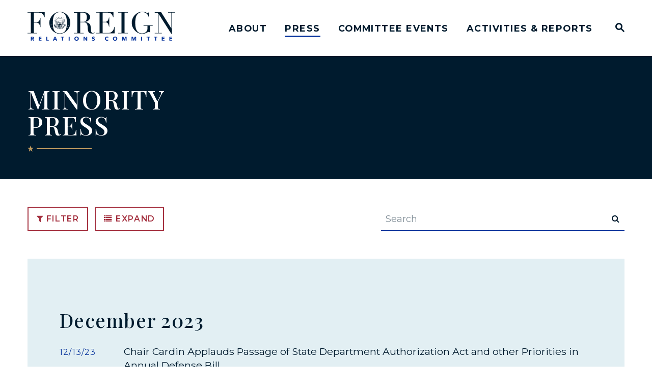

--- FILE ---
content_type: text/html; charset=utf-8
request_url: https://www.foreign.senate.gov/press/ranking?PageNum_rs=34&pagenum_rs=34&expanded=false
body_size: 67927
content:
<!DOCTYPE html>
<html lang="en" class='no-js template--press_releases'>
  <head>
      <meta charset="utf-8">
      <meta name="viewport" content="width=device-width, initial-scale=1.0, viewport-fit=cover">
      <meta name="page-title" content="Ranking Member&#39;s Press">
      <title>Ranking Member&#39;s Press | United States Senate Committee on Foreign...</title>
      <link rel="canonical" href="https://www.foreign.senate.gov/press/ranking">

      <link rel="shortcut icon" href="/assets/images/favicon.ico">
      <link href="/assets/images/favicon.ico" rel="Icon" type="image/x-icon"/>
      <link rel="apple-touch-icon" sizes="180x180" href="/assets/images/apple-touch-icon.png">
      <link rel="icon" type="image/png" sizes="32x32" href="/assets/images/favicon-32x32.png">
      <link rel="icon" type="image/png" sizes="16x16" href="/assets/images/favicon-16x16.png">
      <link rel="manifest" href="/assets/images/site.webmanifest">
      <link rel="mask-icon" href="/assets/images/safari-pinned-tab.svg" color="#001B2E">
      <meta name="apple-mobile-web-app-title" content="United States Senate Committee on Foreign Relations">
      <meta name="application-name" content="United States Senate Committee on Foreign Relations">
      <meta name="msapplication-TileColor" content="#ffffff">
      <meta name="msapplication-config" content="/assets/images/browserconfig.xml">
      <meta name="theme-color" content="#ffffff">
      <meta name="google-site-verification" content="pv4CBQ9zSlHM3SpPSKTboWn3pQG58gUeQls_3f8_rjM">



<meta name="twitter:card" content="summary_large_image"/>

<meta name="twitter:title" content="Ranking Member's Press | United States Senate Committee on Foreign Relations">

<meta property="twitter:image" content="https://www.foreign.senate.gov/assets/images/sharelogo.jpg"/>

<meta name="twitter:description" content="United States Senate Committee on Foreign Relations"/>


<meta property="og:url" content="https://www.foreign.senate.gov/press/ranking"/>

<meta property="og:title" content="Ranking Member's Press | United States Senate Committee on Foreign Relations"/>

<meta property="og:image" content="https://www.foreign.senate.gov/assets/images/sharelogo.jpg"/>

<meta property="og:description" content="United States Senate Committee on Foreign Relations"/>

      


<script>
  if (!application) var application = {};
  application = {
    "config": {
      "tinymce": {
        "plugins": {
          "selectvideo": {
            "player": "jwplayer", // should be set to "legacy" or "jwplayer" currently
            "youtube": true, // set to true to write the youtube tags for youtube videos
            "width": "100%", // set width and height on the containing element
            "height": "100%",
            "tracking": true
          }
        }
      }
    },
    "fn": { // deprecated mootools 1.2 stuff that we'll probably still use once we upgrade fully to 1.3
      "defined": function (obj) {
        return (obj != undefined);
      },
      "check": function (obj) {
        return !!(obj || obj === 0);
      }
    },
    "form": {
      "processed": "null",
    },
    "friendly_urls": false,
    "siteroot": "https://www.foreign.senate.gov/",
    "theme": "",
    "webroot": "https://www.foreign.senate.gov/",
    "assetWebroot": "https://www.foreign.senate.gov/",
  };
</script>

    
      <link rel="stylesheet" type="text/css" href="https://www.foreign.senate.gov/styles/common.css?1768707722"/>

      <script src="https://www.foreign.senate.gov/scripts/global.js?1768707722"></script>
      <script src="https://www.foreign.senate.gov/scripts/gsap.js?1768707722"></script>

      <script>
        $.ajaxSetup({ cache: true });
        function getScripts(scripts, callback) {
          var progress = 0;
          scripts.forEach(function(script) {
              $.getScript(script, function () {
                  if (++progress == scripts.length && typeof callback == 'function') callback();
              });
          });
        }
      </script>

      <script>
        var initForm = function() {
          getScripts(['https://www.foreign.senate.gov/scripts/mootools.min.js?1768707722'], function() {
            getScripts(['https://www.foreign.senate.gov/scripts/form/Forms_Builder.js?1768707722'], function() {
              creativengine_forms_builder.init();

              // fix for bootstrap tooltip hide/mootools hide collision
              $$('form input,form select,form textarea, input, .nav-tabs li a').each(function (item) {
                if (typeof item.hide == 'function') {
                  item.hide = null;
                }
              });

              Element.implement({
                'slide': function (how, mode) {
                  return this;
                }
              });
            })
          })
        }
      </script>


      <script type="text/javascript">
        var gRecaptchaReady = function () {
          let textarea = document.getElementById("g-recaptcha-response");
          if (!textarea)
            return;
          textarea.setAttribute("aria-hidden", "true");
          textarea.setAttribute("aria-label", "do not use");
          textarea.setAttribute("aria-readonly", "true");
        }

        window.getStuckHeaderHeight = function () {
          var siteHeader = document.querySelector('.SiteHeader');
          var siteHeaderHeight = (siteHeader)
            ? siteHeader.offsetHeight
            : 0;
          var mobileHeader = document.querySelector('.MobileHeader');
          var mobileHeaderHeight = (mobileHeader)
            ? mobileHeader.offsetHeight
            : 0;

          // Returns the height of either desktop or mobile header because the hidden header will return 0
          return siteHeaderHeight + mobileHeaderHeight;
        }

        window.requestAnimationFrame = window.requestAnimationFrame.bind(window);
        //gsap.registerPlugin(ScrollTrigger, ScrollToPlugin);

        window.refreshScrollTriggers = () => {
          if (typeof ScrollTrigger !== 'undefined') {
            ScrollTrigger.getAll().forEach(t => t.refresh());
          }
        };
        window.killScrollTriggers = () => {
          if (typeof ScrollTrigger !== 'undefined') {
            ScrollTrigger.getAll().forEach(t => t.kill());
          }
        };
      </script>

      
      
      <script>
        window.top['site_path'] = "B5E82A70-4040-F985-52CD-986586A9CB1E";
        window.top['SAM_META'] = {
          jquery: "",
          bootstrap: {
            major: ""
          }
        };
      </script>
      

<link rel="preconnect" href="https://fonts.googleapis.com">
<link rel="preconnect" href="https://fonts.gstatic.com" crossorigin>
<link href="https://fonts.googleapis.com/css2?family=Montserrat:ital,wght@0,400;0,500;0,600;0,700;1,400;1,500&family=Playfair+Display:ital,wght@0,500;0,700;1,500;1,700&display=swap" rel="stylesheet">

      <link rel="stylesheet" href="https://www.foreign.senate.gov/assets/styles/font-awesome.min.css"/>

  </head>

  

  <body data-transition="wrapper"
    class="body--internal body--press_releases paged" id="newsroom">
    <!-- in sen-n -->
    <!--stopindex-->
      <div class="SiteLayout d-flex flex-column">
          <div class="SiteLayout__alert">
            <a href="#aria-skip-nav" class="SkipNav sr-only sr-only-focusable">Skip to content</a>

<div class="NewsAlert">
  <div class="NewsAlert__container NewsAlert__container--absolute container">
    <div class="NewsAlert__iconContainer">
        <div class="NewsAlert__icon NewsAlert__icon--noSlider" aria-hidden="true">
          <svg class="NewsAlert__iconShape" xmlns="http://www.w3.org/2000/svg" viewBox="0 0 100 100">
            <path d="M50,5A45,45,0,1,0,95,50,45,45,0,0,0,50,5Zm4.3,70H45.7V66.4h8.6Zm3.17-43.6L54.25,61.9H45.75L42.53,31.4V25H57.47Z"/>
          </svg>
        </div>
    </div>
  </div>


</div>

    <script>
      window.upcomingHearings = [];
    </script>

  <div id="react-hearings-alert">
    
  </div>

  <script>
    getScripts([
      'https://www.foreign.senate.gov/scripts/vendor/react.production.min.js?1768707722',
      'https://www.foreign.senate.gov/scripts/vendor/react-dom.production.min.js?1768707722',
    ], function () {
      getScripts([
        'https://www.foreign.senate.gov/scripts/liveHearings.js?1768707722',
      ], function () {
        var container = document.getElementById('react-hearings-alert');

        setupLiveHearings({
          liveAlertContainer: container,
          upcomingHearings: window.upcomingHearings,
          config: {
            timezone: 'America/New_York'
          }
        });
      });
    });
  </script>

            
          </div>

        <div class="SiteLayout__container d-flex flex-column flex-grow-1">
            <div class="SiteLayout__navigation">
  <div class="SiteLayout__siteHeader">
<div class="SiteHeader ">
  <div class="SiteHeader__background"></div>

  <div  class="SiteHeader__layout">
    
  <div class="SiteHeader__backgroundShadow"></div>
    
    <div  class="SiteHeader__main">
      <div class="SiteHeader__logoContainer js-siteLogo">
        <a class="SiteHeader__logoLink"
          href="/">
          <div class="SiteHeader__logo">
                        <span class="sr-only">United States Senate Committee on Foreign Relations Logo goes to Home Page</span>
<svg data-name="Layer 1"
  xmlns="http://www.w3.org/2000/svg" viewBox="0 0 1200 240">
  <defs>
    <style>.cls-1{fill:#001b2e;}.cls-2{fill:#0a369d;}</style>
  </defs>
  <path fill="#001b2e" d="M0,7.8H27.09V175.3H0v3.49H78.81V175.3H51.51V90.53H71.42c6,0,10.67,1,14.37,3.08a24.16,24.16,0,0,1,8.82,8.21,43,43,0,0,1,5.13,11.7c1.23,4.31,2.47,9,3.49,13.75h2.67V51.11h-2.67a148.92,148.92,0,0,1-5.54,18.07,31.93,31.93,0,0,1-6.77,11.08,21.6,21.6,0,0,1-9.65,5.54,65.15,65.15,0,0,1-13.75,1.44h-16V7.8H92.15a53.78,53.78,0,0,1,17.24,2.46,34.22,34.22,0,0,1,12.31,7.39A43,43,0,0,1,130.53,30,110.37,110.37,0,0,1,137.3,46.8H140V4.31H0ZM321.4,26.28A90.41,90.41,0,0,0,294.1,7a74.3,74.3,0,0,0-31.4-7,71.23,71.23,0,0,0-30.38,7A92.9,92.9,0,0,0,205,26.28a103.42,103.42,0,0,0-19.91,28.94,85.47,85.47,0,0,0-7.8,36.33,92.14,92.14,0,0,0,6.36,34.08,93.83,93.83,0,0,0,17.86,29.15,84.81,84.81,0,0,0,27.09,20.11,76,76,0,0,0,34.07,7.6,74.9,74.9,0,0,0,33.45-7.8,91.73,91.73,0,0,0,27.09-20.53A96.54,96.54,0,0,0,341.3,125a90.76,90.76,0,0,0,6.57-33.46,92.53,92.53,0,0,0-7.18-36.33A89.36,89.36,0,0,0,321.4,26.28ZM191.28,110.64l-2.67,1.65,1.23-2.88-2.26-2,3.08.41,1.23-2.87.62,2.87,3.08.2-2.47,1.65.62,2.87Zm11.29,21.76-2.67-1.23-2.05,2.26.2-3.08-2.67-1.23,2.88-.62.2-3.08,1.44,2.67,2.87-.61-2.05,2.25Zm114.31-2.67c-2.05,10.88-5.13,20.12-9.85,27.51a42.92,42.92,0,0,1-17.86,16.42C282,177.36,273,179,262.7,179c-10.67,0-19.5-1.85-26.68-5.34a42.3,42.3,0,0,1-17.65-16.42c-4.52-7.39-7.8-16.42-9.85-27.51-2.06-10.88-2.88-23.81-2.88-38.38a239.18,239.18,0,0,1,2.26-32.64,90.07,90.07,0,0,1,8.42-28.12,50.58,50.58,0,0,1,17.44-19.71q11.09-7.4,28.94-7.39t28.94,7.39a52.29,52.29,0,0,1,17.44,19.71,90.07,90.07,0,0,1,8.42,28.12,240.81,240.81,0,0,1,2.25,32.64A230.36,230.36,0,0,1,316.88,129.73Zm10.88,5.55-1.85-2.47-2.87,1,1.64-2.46-1.85-2.47,2.88.82,1.64-2.46.2,3.08,2.88.82-2.88,1ZM337.2,115l-2.46-1.64-2.47,1.85.82-2.87-2.46-1.65h3.08l.82-2.87,1,2.87h3.08l-2.47,1.85Zm606.05,1.44h31.61v20.53a43.88,43.88,0,0,1-3.7,18.68,37.43,37.43,0,0,1-9.85,13.14,44.81,44.81,0,0,1-13.54,7.8,49.36,49.36,0,0,1-15.19,2.66c-8.41,0-15.19-.82-20.32-2.66a41.6,41.6,0,0,1-15.18-9.24,49.94,49.94,0,0,1-10.88-14.17,81.38,81.38,0,0,1-6.57-18.06,132.14,132.14,0,0,1-3.28-20.73c-.62-7.39-1-14.78-1-22a236.39,236.39,0,0,1,2-32c1.44-10.67,4.11-20.12,8.42-28.53A52.39,52.39,0,0,1,903.23,11.5c7.39-5.14,17.24-7.81,29.56-7.81,10.26,0,18.67,1.85,25.44,5.34a53.94,53.94,0,0,1,16,13.14,55.57,55.57,0,0,1,8.83,16.42,91.92,91.92,0,0,1,3.69,15h2.67V4.31h-3.69A14,14,0,0,1,981.63,8a14.21,14.21,0,0,1-7,1.43,20.65,20.65,0,0,1-8-1.43c-2.46-1-4.93-2.06-8-3.29a79.2,79.2,0,0,0-10.47-3.28A64,64,0,0,0,932.79,0C920.68,0,910,2.26,900.36,6.77a90.87,90.87,0,0,0-25.24,17.86c-2.06,2.06-4.72,5.13-8,8.83a68.55,68.55,0,0,0-9.23,14,100.88,100.88,0,0,0-7.8,19.5,93.39,93.39,0,0,0-3.29,25c0,14,2.67,26.28,8,37.57a104.77,104.77,0,0,0,20.32,28.94A85.53,85.53,0,0,0,901,176.74c9,3.9,19.3,5.75,30.79,5.75a75.88,75.88,0,0,0,19.5-2.26,92.64,92.64,0,0,0,14.16-5.34c3.9-2,7.59-3.69,10.47-5.33a18.3,18.3,0,0,1,9-2.26,11,11,0,0,1,5.33,1,15.68,15.68,0,0,1,4.31,3.69h2.87V116.39h19.5V112.9h-74.7v3.49ZM736.58,7.8h27.09V175.3H736.58v3.49h78.81V175.3H788.3V7.8h27.09V4.31H736.58Zm405.34-3.49V7.8H1169V137.94h-.41L1085.89,4.52h-52.33V8h27.09v167.5h-27.09V179h58.08v-3.49h-27.09V17.86h.41l103,164.42h4.93V7.8H1200V4.31Zm-440,135.07A57.85,57.85,0,0,1,693.48,156a51.94,51.94,0,0,1-14.57,13.75c-5.95,3.9-13.34,5.75-22.37,5.75H610.16V87h19.91c5.95,0,10.67,1,14.36,3.08a24.19,24.19,0,0,1,8.83,8.21,43,43,0,0,1,5.13,11.7c1.23,4.31,2.46,9,3.49,13.75h2.67V47.42h-2.67a152.36,152.36,0,0,1-5.54,18.06,32,32,0,0,1-6.78,11.09,21.66,21.66,0,0,1-9.64,5.54,53.22,53.22,0,0,1-13.75,1.44h-16V7.8H650.8A53.67,53.67,0,0,1,668,10.26a34.17,34.17,0,0,1,12.32,7.39A43,43,0,0,1,689.17,30,110.33,110.33,0,0,1,696,46.8h2.66V4.31H558.44V7.8h27.09V175.3H558.44v3.49H707.85V125.22h-2.67A94.83,94.83,0,0,1,701.9,139.38ZM537.71,175.3a19.26,19.26,0,0,1-6.57,1.24c-4.72,0-8.21-1.65-10.26-5.14a41.19,41.19,0,0,1-4.72-11.49,96.58,96.58,0,0,1-1.43-10.26c-.21-4.11-.42-8.42-.83-12.73-.2-4.31-.61-8.62-1-12.93a56.63,56.63,0,0,0-2.05-11.09,27.33,27.33,0,0,0-8.42-13.55,48.25,48.25,0,0,0-12.93-8.41,62.75,62.75,0,0,0-13.75-4.52c-4.51-.82-8-1.44-10.67-1.85v-.41q14.16-1.84,22.78-6.77A42.06,42.06,0,0,0,501,66.3a33.3,33.3,0,0,0,6-11.7,50.42,50.42,0,0,0,1.43-9.44,41.39,41.39,0,0,0-3.49-15.6,39.25,39.25,0,0,0-12.1-15,41.29,41.29,0,0,0-20.53-9.23,184.12,184.12,0,0,0-25.45-1.65,56.34,56.34,0,0,0-6,.21c-2,0-3.9.21-5.95.21-2.05.2-3.9.2-5.95.41-2.05,0-3.9.2-5.95.2H376.4V8.21h27.7v167.5H377v3.49h78.81v-3.49H428.73V87h24.43a93.41,93.41,0,0,1,9.85.61,27.26,27.26,0,0,1,10.87,3.7c3.49,2.05,6.57,5.54,9.24,10.06s4.31,10.88,4.93,19.09l1.64,22.37a82.81,82.81,0,0,0,2.67,16.22,28.41,28.41,0,0,0,5.74,11.7A24,24,0,0,0,508.57,178a46.26,46.26,0,0,0,16.21,2.47,49.63,49.63,0,0,0,8.62-.62,30.75,30.75,0,0,0,6-1.64,26.09,26.09,0,0,0,4.11-2.05c1-.83,2-1.44,2.87-2.06l-2.26-2.67A18.94,18.94,0,0,1,537.71,175.3ZM451.1,83.55H428.53V7.8a41.34,41.34,0,0,1,7.8-.62c3.07,0,5.95-.2,9-.2a69,69,0,0,1,12.93,1.23A27.17,27.17,0,0,1,470,13.34,29,29,0,0,1,478.6,25c2.26,5.14,3.29,11.91,3.29,20.53a67.1,67.1,0,0,1-2.26,18.68A28.7,28.7,0,0,1,473.47,76a20.54,20.54,0,0,1-9.64,6A51.32,51.32,0,0,1,451.1,83.55Z"/>
  <polygon fill="#001b2e" points="240.53 58.5 239.51 61.99 242.59 63.84 239.1 64.05 238.28 67.53 236.84 64.25 233.56 64.46 236.22 62.2 234.79 58.91 237.87 60.76 240.53 58.5"/>
  <polygon fill="#001b2e" points="250.79 53.58 248.95 56.66 251.41 59.32 247.92 58.5 246.28 61.58 245.87 58.09 242.38 57.27 245.66 55.84 245.25 52.34 247.51 55.01 250.79 53.58"/>
  <polygon fill="#001b2e" points="262.08 51.73 259.62 54.19 261.06 57.48 257.98 55.63 255.52 58.09 256.13 54.6 253.05 52.96 256.54 52.55 257.16 49.06 258.59 52.14 262.08 51.73"/>
  <polygon fill="#001b2e" points="273.58 53.17 270.5 54.81 270.91 58.3 268.44 55.84 265.37 57.48 267.01 54.4 264.55 51.73 268.04 52.34 269.47 49.27 270.09 52.76 273.58 53.17"/>
  <polygon fill="#001b2e" points="284.04 57.89 280.55 58.5 280.14 61.99 278.5 58.91 275.01 59.53 277.48 57.07 275.83 53.99 278.91 55.42 281.38 52.96 280.96 56.45 284.04 57.89"/>
  <polygon fill="#001b2e" points="292.87 65.28 289.38 64.87 287.94 68.15 287.12 64.66 283.84 64.46 286.71 62.61 286.1 59.12 288.56 61.58 291.64 59.73 290.2 63.02 292.87 65.28"/>
  <polygon fill="#001b2e" points="228.84 56.04 228.43 59.53 231.71 60.97 228.22 61.79 228.01 65.28 226.17 62.2 222.68 63.02 225.14 60.35 223.29 57.27 226.58 58.71 228.84 56.04"/>
  <polygon fill="#001b2e" points="240.12 48.03 238.89 51.32 241.56 53.58 238.07 53.37 236.84 56.66 235.81 53.17 232.53 52.96 235.4 51.11 234.58 47.62 237.25 49.88 240.12 48.03"/>
  <polygon fill="#001b2e" points="253.46 43.31 251.21 46.19 253.26 49.06 249.97 47.83 247.92 50.7 247.92 47.01 244.64 45.98 248.13 44.95 248.13 41.47 250.18 44.34 253.46 43.31"/>
  <polygon fill="#001b2e" points="267.83 42.7 264.96 44.75 265.98 48.24 263.11 45.98 260.24 48.03 261.47 44.75 258.8 42.7 262.08 42.7 263.31 39.41 264.34 42.7 267.83 42.7"/>
  <polygon fill="#001b2e" points="281.79 46.19 278.5 47.42 278.5 50.91 276.45 48.03 273.17 49.27 275.01 46.39 272.96 43.52 276.24 44.55 278.3 41.67 278.3 45.16 281.79 46.19"/>
  <polygon fill="#001b2e" points="293.69 53.37 290.2 53.58 289.17 56.86 287.94 53.58 284.45 53.78 287.33 51.52 286.1 48.24 288.97 50.29 291.64 48.03 290.82 51.52 293.69 53.37"/>
  <polygon fill="#001b2e" points="303.54 64.05 300.26 63.23 298.41 66.3 298.2 62.81 294.71 61.99 298 60.56 297.79 57.07 300.05 59.73 303.13 58.5 301.28 61.38 303.54 64.05"/>
  <path fill="#001b2e" d="M307,114.13l-.62-1-1.84,1.43v-.41h-.41l1.84-1.64-1-.82,3.9-1.44Zm-3.28-1.84.61.41-1,.82Zm-1.24,1.23-.82-.82L299,116.19l-.62.2v-.62l2.67-3.48-1-.62,3.9-2.26Zm-1.84,2,1.23-1.44.82.82Zm.41,3.69-.62-.82-5.95,5.34h-.82l-.21-.2,6.37-5.75-1-.82,3.9-1.44Zm-5.95,7.6a1.61,1.61,0,0,1-1.85.62,1.25,1.25,0,0,1-.21,2c-1.43.82-1.84-1-1.84-1s-.21-.2-.21.82c0,.82-1.44,1.44-1.85.62-.61-1,.21-1.23.21-1.23s0,.82.61,1c1,.21,1-.82,1-1.23s.62-.61.62-.61c0,.82.61,1.84,1.23,1.23.61-.41.2-1.44,0-1.64a2.06,2.06,0,0,1-.21-.83s1.44,1,1.85.21c.62-1.23-1-1.64-1-1.64,1.24-1,2.26.82,1.65,1.64m-5.14,2a.57.57,0,0,1,0-.82c.42.62,0,.82,0,.82m-1-5.75s1-1.23,2-.2c1.23,1.23-.2,1.64-.2,1.64a1,1,0,0,0,0-.82c-.21-.2-.83-1-1.44-.2-.62,1,.61,1.43.61,1.43s-.82.62-1.23-.2c-.41-.62.21-1.65.21-1.65m-1.85,10.06.62,1.23-1.64,3.08-.83-1h-1.64l2.26-2.06v-1l.62-.21.82-1.43,1-1a.64.64,0,0,1,.21.41Zm-5.33,6.16-.62-1.44-1.44-.2,1.44-1.85.62,1.85.61-.62h1.23Zm-1.65-5.13,3.08-2.67,1,.21,3.69-3.29v.82l-3.08,3.08v1.44L282,136.3l-.41-1.43Zm4.31-6.36a2.2,2.2,0,0,0,.62-1.85c.61-.21,1.64,0,1,1.44a.94.94,0,0,1-1.65.41m-.41-.83c-.61,1.24-1.64.21-1.64.21.62-.41.62-1.64.62-1.64,1-.21,1.64.2,1,1.43m-2.66-1.43a2.16,2.16,0,0,0-.42-1.85,1,1,0,0,0,.21-.62c2.05,2.88.21,2.47.21,2.47m.2,1.64c-.41.82-1.23.21-1.23.21a2.45,2.45,0,0,0-.21-1,4.15,4.15,0,0,0,1-.21,1,1,0,0,1,.41,1m-1.85-1.64a2.87,2.87,0,0,0-.41-1.44,1.2,1.2,0,0,0,.82-.2s.41.2.41,1c.21.82-.82.62-.82.62m-1.23,2.05c.21-.41-.2-1-.2-1a2.16,2.16,0,0,0,.82-.2,1.43,1.43,0,0,1,.41.82c0,.82-1,.41-1,.41m-1.43-2.05v-1a2.28,2.28,0,0,0,1-.82c.21.21,1.44,1,.82,1.64-.61.82-1.84.21-1.84.21m.61,1.85c-.2.61-1.85,0-1.85,0v-.62c.41,0,1-.62,1-.62s1,.82.82,1.24m-3.49-2.06a1.55,1.55,0,0,0,0-1,6.79,6.79,0,0,0,1.44-.41,3.06,3.06,0,0,0,.61.41,2.3,2.3,0,0,1,0,1.23c-.41.82-2.05-.21-2.05-.21m1,1.85a2.21,2.21,0,0,0-.82-.41,2.21,2.21,0,0,1-1-.62,1.05,1.05,0,0,0,.62-.2s.61.61,1,.61c.21,0,0,.21.21.62m-4.72-2.67a.63.63,0,0,0,.2-.41.9.9,0,0,0,.82.41,2.18,2.18,0,0,0,1.24-.61c.2.2,1.43,1,.61,1.43-.82.62-2.87-.82-2.87-.82m-1.23-23a2.65,2.65,0,0,1-.41-.61,2.43,2.43,0,0,0,.61-.42c.21.42.82.42.82.42v.61Zm.61,21.55-1.43.42V110.64h1.43ZM274,132.4a4.27,4.27,0,0,1,1.23,4.31c-2.26.41-2.88-1.23-3.29-1.64-.2-.41-4.1-6.57-4.1-6.57a3.06,3.06,0,0,0,.41-.61s2.05,2.66,3.49,4.72a15,15,0,0,0,2.46,2.87,5.84,5.84,0,0,0-1.23-2.26c-.41-.41-4.31-5.54-4.31-5.74a.73.73,0,0,1,.21-.42.74.74,0,0,0,.41-.2Zm-2.26,7.6c-2.05,0-2.87-2.26-2.87-2.26L266,129.12l.21-.21c.2.21.61,0,.61,0l2.47,6c1,2.66,1.84,3.28,1.84,3.28a14.55,14.55,0,0,0-.82-2.87c-.41-.62-2.87-6.37-2.87-6.37a.4.4,0,0,0,.41-.41s2.26,4.31,3.69,6.57a5.31,5.31,0,0,1,.21,4.93m-4.31,2.26a3.25,3.25,0,0,1-2.46-3.08l-1-8.83.21-.21a1,1,0,0,0,.61.21l.82,5.13c.62,4.31,1.44,5.13,1.44,5.13.41-1-2.05-10.26-2.05-10.26a1.53,1.53,0,0,1,.61-.62s1.23,4.11,2.46,7.6c1,3.69-.61,4.93-.61,4.93m-4.93.61a3.48,3.48,0,0,1-1.84-3.69c0-1,.82-8.63.82-8.63a2,2,0,0,0,.82.21c-.62,10.88,0,10.47,0,10.47.61.2.2-10.47.2-10.47a2,2,0,0,0,.62-.21s.41,4.73.61,8.42c.62,3.49-1.23,3.9-1.23,3.9m-2.66-3.49a3.31,3.31,0,0,1-2.26,2.88,3.58,3.58,0,0,1-.82-3.7l2.67-8.62a.72.72,0,0,0,.61.41s-1,3.49-1.64,6a18.25,18.25,0,0,0-.62,4.31c.62,0,2.47-10.06,2.47-10.06a.74.74,0,0,0,.41-.2l.2.2c.21-.2-.61,6.16-1,8.83m-6.57.62a4.46,4.46,0,0,1-.21-4.11l4.31-7.18a3.32,3.32,0,0,0,.62.41l-2.46,5.13c-1.44,3.08-1.44,4.11-1.44,4.11.61.2,4.31-9.24,4.31-9.24H259v.2l-2.87,8.21a3.24,3.24,0,0,1-2.87,2.47m-3.7-3.08s-.41-2.88,1.24-4.52,5.13-5.34,5.13-5.34a.69.69,0,0,0,.41.21c.2,0,0,.41,0,.41l-4.52,5.54a4.28,4.28,0,0,0-1.23,2.26,7.1,7.1,0,0,0,2-2l4.11-5.54s0,.2.41.61l-4.52,7.19a4.15,4.15,0,0,1-3.08,1.23m5.75-14V110.64h1.44v12.94Zm.41-23.81s-.2,1.23.62,1.23a1,1,0,0,1-1,.62c-1,.2-.2-1.65.41-1.85m-1,25c-.2,0-2.05,1.64-2.87,1-1-.62.41-1.64.41-1.64a2.14,2.14,0,0,0,2.46.2.28.28,0,0,1,0,.41m-4.1,2.46a2.86,2.86,0,0,0-.62.41,1.52,1.52,0,0,1,.83-1.23c.2.21.82.21.82.21a1,1,0,0,1-1,.61m-1.85-1c-.61-.82.62-1.64.62-1.64a4.36,4.36,0,0,0,1.23.41,1.55,1.55,0,0,0,0,1s-1.44.82-1.85.21m-1,1.64c-.82-.41.41-1.23.41-1.23.2.61,1,.61,1,.61v.62a1.59,1.59,0,0,1-1.43,0m-1.23-1.85c-.83-.2.2-1.84.61-1.84a1.57,1.57,0,0,0,1,.41,7.09,7.09,0,0,0-.21,1.23,1.26,1.26,0,0,1-1.43.2m.41,1.85s-.83.62-1.44,0c-.41-.41.41-1.23.41-1.23a.88.88,0,0,0,.82.41c.21,0,0,.41.21.82m-2.47-2c-.82-.41.21-1.44.21-1.44a7.2,7.2,0,0,0,.82.62V125a.73.73,0,0,1-1,.21m.41,1.84s-.41.83-1,0c-.41-.41.2-1.23.2-1.23h.82c0,.21-.2.82,0,1.23m-.82-3.69v.41c-.41.41-.41,1.64-.41,1.64-1.64-.61.41-2,.41-2m-2.87,3.49c-.62-1.64.61-1.44,1-1.44a1.88,1.88,0,0,0,.82,1.85c-.21,0-1.24,1-1.85-.41m-2.05.2c-.62-1.43,1-1.23,1-1.23a2.2,2.2,0,0,0,.62,1.85,1.13,1.13,0,0,1-1.64-.62m6.77-5.54a1.62,1.62,0,0,1,.62.21,2.3,2.3,0,0,0,0,1.23s-1,.82-1.65.41c-.41-.41,0-1.23,1-1.85m1.23-1.43a3.05,3.05,0,0,1,1-.62v.82a2.47,2.47,0,0,1-.62.41c-1,.62-1.44-.2-1.44-.2a1.61,1.61,0,0,0,1-.41m2.46,1a3,3,0,0,0-.41,1.85s-1.23.62-1.64-.21,1.23-1.64,1.44-1.84c-.21,0,.2.2.61.2m1.65-3.28v.82a2.6,2.6,0,0,0-.83,1.44s-.41,1.23-1.23.2c-1.23-1,2.06-2.46,2.06-2.46m0,2.26v1c-1-.61,0-1,0-1m.61,2.25v.82s-1.23.83-1.85.21c-.61-.82.41-2.05.41-2.05.21.41.83.41.83.41v.41Zm-2.26-6.77c-1-1.64.82-3.9.82-3.9a3.55,3.55,0,0,0,.83,1.44v1.64a1.75,1.75,0,0,1-1.65.82m-1-2a2.92,2.92,0,0,1-2.47,1.64,7.45,7.45,0,0,1-.2-1.44c.2-1.43,2-3.28,2-3.28a7.09,7.09,0,0,0,.21,1.23,7.11,7.11,0,0,0,1.43-.21l-1,2.06m-3.29-.82a2.6,2.6,0,0,1-2.46,1.23,3.64,3.64,0,0,1-.2-1.44c.2-1.23,2.25-3.28,2.25-3.28a4,4,0,0,0,.41,1.43,4.64,4.64,0,0,0,1.24-.2,7.84,7.84,0,0,1-1.24,2.26m-3.07-1.24a4.2,4.2,0,0,1-2.67,1,6.33,6.33,0,0,1,.41-2.26,11,11,0,0,1,2.46-2.26,7.12,7.12,0,0,0,.21,1.44,11.7,11.7,0,0,0,1.43-.2s-.82,1-1.84,2.25m-6-1.64c.41-2.87,3.7-4.31,3.7-4.31v1.85a4.62,4.62,0,0,1,1.23.2s-.21.21-1.64,1.44a4.1,4.1,0,0,1-3.29.82m-3.28-3.28a6.09,6.09,0,0,1,1.23-2.06c1-1,4.11-1.64,4.11-1.64a8.72,8.72,0,0,0-.62,1.85,16.37,16.37,0,0,0,1.64.41,9.42,9.42,0,0,1-2.67,1.64,4.33,4.33,0,0,1-3.69-.2m-2.46-3.9a4.07,4.07,0,0,1,1.43-1.85c1.24-1,4.93-1.44,4.93-1.44a9.22,9.22,0,0,0-1,1.65,3.7,3.7,0,0,0,1.44,1s-.82.41-2.87,1.23a5,5,0,0,1-3.9-.61m-1.23-4.52a3.86,3.86,0,0,1,2.87-2.05c1,0,4.1-.21,4.1-.21A10.77,10.77,0,0,0,235,97.51a14.65,14.65,0,0,0,1.23,1c-5.74,1.85-7-.41-7-.41m-.83-4.51A5.6,5.6,0,0,1,231.71,92a43,43,0,0,1,4.31.41l-1.23,1.24a6.18,6.18,0,0,0,1,1.43,26.18,26.18,0,0,1-3.9.21c-2.66,0-3.49-1.64-3.49-1.64M228,89.09a5.39,5.39,0,0,1,3.7-1l4.1.82a8,8,0,0,0-1.23,1,9,9,0,0,0,1,1.23s-1.44,0-4.11-.2A4,4,0,0,1,228,89.09m.21-3.9a7,7,0,0,1,3.08-.82,38.69,38.69,0,0,1,4.31.82,6.16,6.16,0,0,0-1.23,1.23,10.13,10.13,0,0,1,.82,1.23s-1.44-.2-3.7-.61a4.5,4.5,0,0,1-3.28-1.85m-.82-2.87a5.61,5.61,0,0,1-3.9-3.08,3.77,3.77,0,0,1,2.26-.41c1.84.61,8.21,2.87,8.21,2.87a9.48,9.48,0,0,0-1.24,1,4,4,0,0,0,.83,1.23l-6.16-1.64m-5.13-7.6a4.54,4.54,0,0,1,2.67.21c.41.2,6.77,2.66,6.77,2.66a14.15,14.15,0,0,0-1.44.62,10.8,10.8,0,0,1,.82,1.44l-5.54-1.85a5.34,5.34,0,0,1-3.28-3.08M221,69.38s3.9,1.64,4.51,2.06a12.91,12.91,0,0,0,.41,3.07,25.79,25.79,0,0,1-3.49-1.43,4.49,4.49,0,0,1-1.43-3.7M250.38,107c-1-.62,0-1.64,0-1.64a9.2,9.2,0,0,0,.83.61v.62c0,.2-.21.82-.83.41M249,108.59a7.24,7.24,0,0,1,.82-1.23,1.36,1.36,0,0,0,1.44.41v.41a9.8,9.8,0,0,0-.62,1.44,2.1,2.1,0,0,1-1.64,1c-.21.21-.62-1,0-2m-.82-3.9a1.59,1.59,0,0,0,1.23.62c0,.61-.82,1.43-1.44.82a1,1,0,0,1,.21-1.44m-1.85,3.49a16.34,16.34,0,0,1,1.23-1.44s.21.62,1.44.41a8.64,8.64,0,0,1-1.44,2.26,1.84,1.84,0,0,1-1.64.62s-.41-1.23.41-1.85M243.41,107a11.44,11.44,0,0,1,1.64-1.64c.41.61,1.64.41,1.64.41v.41a17.81,17.81,0,0,1-1.44,1.64,3.2,3.2,0,0,1-2.05.82,2.6,2.6,0,0,1,.21-1.64m-.21-3.29s0,.41,1.44.82L243,106.13a3.21,3.21,0,0,1-2.26.61s-.41-2,2.46-3.08M242,101.41a3,3,0,0,0,.82.82v.61c-2.46,2.26-4.1,1.23-4.1,1.23.2-2.25,3.28-2.66,3.28-2.66m-4.1-2.06a8.54,8.54,0,0,1,3.07-.82,1.53,1.53,0,0,0,1,1.23,1,1,0,0,0-.21.62s-1,.41-2.25.82a3.5,3.5,0,0,1-2.67-.41,2.83,2.83,0,0,1,1-1.44m2.66-3.49c0,1.44.62,1.44.62,1.44a.64.64,0,0,0-.21.41s-.2,0-1.64.21a3.77,3.77,0,0,1-3.08-.62c1-2,4.31-1.44,4.31-1.44m-2.66-3.49c1,0,2.66.21,2.66.21a2.48,2.48,0,0,0,0,2.26,11.55,11.55,0,0,1-2.46.2,3.07,3.07,0,0,1-2.46-1.23s1.23-1.44,2.26-1.44m-.21-3.08a14.55,14.55,0,0,1,2.87.41l.41.42a2,2,0,0,0-.41,1.64h-2.25c-1.44,0-2.47-1.64-2.47-1.64a3,3,0,0,1,1.85-.83M236.84,86a9.43,9.43,0,0,1,3.28.41,8.53,8.53,0,0,1,.41,1,4.47,4.47,0,0,0-.2,1.23,12.21,12.21,0,0,1-2.67-.41,3,3,0,0,1-2.26-1.64,3,3,0,0,1,1.44-.62m6.57,3.49s-2.26.2-2.26-1,2-.82,2-.82a4,4,0,0,0,.62.82,2.09,2.09,0,0,0-.41,1m0,2.46H242a.61.61,0,0,1-.62-.82c0-.61.83-.82.83-.82a11.18,11.18,0,0,1,1.43.21,2.65,2.65,0,0,1,.41.61,1.6,1.6,0,0,0-.61.82m-2.26,1.65a.91.91,0,0,1,.41-.83h1.64c0,.41.21.41.21.41a3.29,3.29,0,0,0-.62,1.24h-1.23a2.21,2.21,0,0,1-.41-.82M243,95.25l.2.41a1.56,1.56,0,0,0-.41,1s-1.23.62-1.44-.41,1.65-1,1.65-1m.41,3.49s-1.23.61-1.65-.21C241.15,97.3,243,97.3,243,97.3a1.53,1.53,0,0,0,.61.62,3.25,3.25,0,0,0-.2.82m.82,2.05c-.21.21-1.44,1-1.85,0-.41-.82.82-1.23.82-1.23a7.9,7.9,0,0,0,1,.82v.41m1.84,2.46a1.71,1.71,0,0,0,1.44.82s-.82,1.44-1.64.83.2-1.65.2-1.65m-2,0c-1-1,.41-1.64.41-1.64a1.55,1.55,0,0,0,1.23,1c.21,0-.82,1.64-1.64.61M242.38,84a2,2,0,0,0,1,2.26,4,4,0,0,0-.21,1s-2,.21-2.26-1.23a.88.88,0,0,1,.41-.82s-2-1-1-2a.4.4,0,0,0-.41-.41,1.54,1.54,0,0,1-1.44-1.85s1.44.61,2.05.82c0,0-.41,1.44,1.85,2.26m-6.57-1.64,3.29,1a1.63,1.63,0,0,0,1,1.85v.2l-3.69-.82A3.52,3.52,0,0,1,234,82.73a2.43,2.43,0,0,1,1.84-.41m2.06-.42s-2.06-.61-4.11-1.43-2-1.85-2-1.85a2.65,2.65,0,0,1,1.85-.41l4.1,1.64.21.41a1.39,1.39,0,0,0,0,1.64M226.58,71.85s9.44,3.9,11.08,4.72c7.18,3.08,9.44,7.39,9.85,8,1.85,3.49.21,7-.41,8.62s-1.23,3.29-.41,5.55c.82,3.08,4.52,3.49,4.52,3.49v3.08a1.6,1.6,0,0,1-.62-1.24,1.2,1.2,0,0,1-1.44.41,1.6,1.6,0,0,1-.61-1.23,2,2,0,0,1-1.44-.2c-.61-.41-.41-1.44-.41-1.44s-1,.21-1.23-.41a1.49,1.49,0,0,1,0-1.44s-1-.41-1.23-1,.61-1,.61-1-1-.2-1.23-1a1.52,1.52,0,0,1,.82-1.23,1.4,1.4,0,0,1-.82-.82,1.29,1.29,0,0,1,1-1.23,1,1,0,0,1-.62-1c0-.82,1-1,1-1a1.52,1.52,0,0,1-.82-1.23,2.09,2.09,0,0,1,.82-1.44s-1-.41-1-1.23a1.28,1.28,0,0,1,1-1.23S243,85.8,243,84.78a1.52,1.52,0,0,1,.82-1.23,8.64,8.64,0,0,1-2.47-.82c-.41-.62.42-1,.42-1-3.29-1-3.7-1.44-3.7-2.26,0-.61.82-1,.82-1-2.87-1.23-11.08-4.31-11.08-4.31a4,4,0,0,0,.82.62c.62.21,8.83,3.69,8.83,3.69a1.62,1.62,0,0,0-.21.62c-.62-.2-7-2.67-9.24-3.49-1.84-1-1.43-3.69-1.43-3.69m27.09,51.52s-1.23.82-1-.62ZM252,110.64h1.43v11.5l-1.43-.62Zm4.31-11.49a2.12,2.12,0,0,1,1-1.44c.21,1.23.82,1,.82,1a3.5,3.5,0,0,1-.82,1c-.41.21-1.23.41-1-.61m11.08.2c.2,0,.61-.61.61-.61a3.61,3.61,0,0,1,.83.61s.2,1.23-.41,1.23c-.83-.2-1-1.23-1-1.23m.41,25.46,1.85-.62a2.37,2.37,0,0,1-1.44,2c-.62,0-.41-1.43-.41-1.43m-1.44,2.87a2.86,2.86,0,0,0,1.44-1.23.63.63,0,0,0,.41.2,2.15,2.15,0,0,1-1,1.65c-1,.61-.82-.62-.82-.62m-.82-1.85,1.85-.82s-.41,1.85-1.23,2c-.82,0-.62-1.23-.62-1.23m-.2,1.65.41.41a3,3,0,0,1-.82,1.64c-1,.61-1-.62-1-.62a3.9,3.9,0,0,0,1.44-1.43m-2.47-.62L265,126s.2,1.85-1.44,1.85c-.82.2-.62-1-.62-1m-1,1.85s.61,0,.82-.41a1.38,1.38,0,0,0,.82.61s0,1-.82,1a1,1,0,0,1-.82-1.23M260.24,126l2.05.82s.2,1.23-.82,1c-1.23-.21-1.23-1.85-1.23-1.85m-.41,1.44a2,2,0,0,0,1.23,1.23s0,.82-.62.82c-.82,0-1-1.64-1-1.64s.41-.21.41-.41M258,125l1.64.62s.21,1.43-.62,1.23c-1-.21-1-1.85-1-1.85m-.21,1.64a1.65,1.65,0,0,0,1.23,1.24v.41a.44.44,0,0,1-.61.2,2.25,2.25,0,0,1-1-1.44c0-.2.41-.41.41-.41m-.2-1.84s.2,1.23-.41,1.23c-1.23,0-1.23-2.05-1.23-2.05Zm1.23-24a3,3,0,0,1-.82.82h-.62a.73.73,0,0,1-.2-1,5.91,5.91,0,0,1,1-.2,3.32,3.32,0,0,0,.62.41m0-.62c-.82-.2-.41-1.43-.41-1.43l.82-.41a1.53,1.53,0,0,0,.62.61c0,.41-.21,1.44-1,1.23M260,110.64V125l-1.44-.61V110.64Zm1-9.64a2.65,2.65,0,0,0-.41.61h-1a.72.72,0,0,1-.41-.61,4,4,0,0,0,.82-.62,3.05,3.05,0,0,0,1,.62m.41-.62c-.82,0-.82-1-.82-1a2.85,2.85,0,0,0,1-.61,3.32,3.32,0,0,0,.62.41s-.21,1.23-.82,1.23m1.84,10.26v15l-.82.2-.61-.2v-15Zm.41-9.64a.89.89,0,0,1-.2.61h-1.23c-.41-.41-.41-.61-.41-.61a4,4,0,0,0,.82-.62,1.32,1.32,0,0,0,1,.62m.21-.42a.8.8,0,0,1-.82-.82,3.7,3.7,0,0,0,.82-.61l.62.61s.2.82-.62.82m1.85.42v.61h-1.23a.62.62,0,0,1-.21-.41,3.61,3.61,0,0,0,.82-.62.74.74,0,0,0,.62.42m1,9.64V124.4l-1.43.41V110.44h1.43Zm.41-10.26a3.05,3.05,0,0,0,1,.62,2,2,0,0,1-.21.61h-1c-.41-.41-.41-.61-.41-.61l.61-.62m-1.23,0c-.82,0-.82-1-.82-1a3.32,3.32,0,0,1,.62-.41,1.6,1.6,0,0,0,.82.62s0,1-.62.82m-7.8-4.31a2.73,2.73,0,0,0,1.44-2.26,23.3,23.3,0,0,0,.21-2.67h.41a1.56,1.56,0,0,1-.41-1s.82.2.2-.42a8.42,8.42,0,0,0-2.87-.61s.2-.41,1.64-.21c1.64.21,2.05.41,2.67.41s.61-.61.2-.61-2.87-.21-2.87-1.64l.82-.41a2.08,2.08,0,0,0,1.44.41,1.08,1.08,0,0,0,1.23,1c.82,0,1-1,1-1s.83,0,1-.62h-3.49a.75.75,0,0,1-.41-1.23c.21-.41,2.87-.21,2.87-.21s3.49-.2,3.9,1.24a8.23,8.23,0,0,0,.62.82.93.93,0,0,1-.62.2,2.46,2.46,0,0,1,.62,1.64h-.41s.61.62.61,1a1.53,1.53,0,0,0,.21,1,.74.74,0,0,1-.41.2,2.16,2.16,0,0,1,.2.82,7.52,7.52,0,0,1,.42,2.88,3.91,3.91,0,0,0,.82,2.25,6.14,6.14,0,0,1,.82,1.24,1.59,1.59,0,0,1-1.23-.62,2.7,2.7,0,0,1-.21,1,3.65,3.65,0,0,1-1.44-1,1.9,1.9,0,0,1-.61,1.23,4.2,4.2,0,0,1-1-1s-.61.82-.82,1a3.43,3.43,0,0,1-1-1.23,3.79,3.79,0,0,1-1,1.23,6.05,6.05,0,0,1-1-1.43,2.1,2.1,0,0,1-1.23,1,2.26,2.26,0,0,1-.61-1.44,5.62,5.62,0,0,1-1.65.83v-1h-.82a2.52,2.52,0,0,1,.82-.82m-.61-6.57,1.43.2a1.56,1.56,0,0,0,.21.62,1,1,0,0,1-.21.62c0,.2-.82-.82-1.43-1.44m.2,1.44s1,1.23,1.23,1.43a4.32,4.32,0,0,0-.2,1c-.21,0-.82-.82-1-2.46m-1.84-1.65C254.9,85.8,258,86,258,86a9.66,9.66,0,0,0,.61,1.85,2.09,2.09,0,0,0-2.66,1.43m3.49-4.1a.89.89,0,0,0,.2.61A2.13,2.13,0,0,0,259,86c-.61-.62.42-.82.42-.82m10.46,7.59a16.74,16.74,0,0,0,4.52.21c1.43,0,.2,2.67.2,2.67-.61-.41-3.28-.21-3.49-.21-.41,0-.82,0-1-.41a9.87,9.87,0,0,1-.21-2.26m3.29,4.73a8.68,8.68,0,0,0-.41-1.24,5.24,5.24,0,0,1,1.43.21,2,2,0,0,1-1,1m-2.47,1.64s.21,1.23-.41,1.23c-.82,0-1-1-1-1a2.28,2.28,0,0,0,.61-.41,4.45,4.45,0,0,1,.82.21m.62.41s1,1.23.61,1.64-1-.41-1-.41c.41-.21.41-1.23.41-1.23m.61,24.22c-.61,0-.61-.41-.61-.41l1.23-.41c.21,0,.21.82-.62.82m1.24-13.14v11.29l-1.44.41v-11.7Zm1,11.7h0c0-.2.41-.2.62-.61,0,0,1.23,1.64,0,1.85a1.15,1.15,0,0,1-1.64-.83Zm0-2s.62.62,0,.82Zm0-2.26a2.7,2.7,0,0,1,1.85,1.65c.61,1.23-1,1-1,1a13.35,13.35,0,0,0-1-2V118Zm0-4.31a3.36,3.36,0,0,0,.82-1.43s.21.41.62,1.43a3.93,3.93,0,0,1,0,2.26,2.46,2.46,0,0,1-1.64-.82v-1.44Zm0-5.54a5,5,0,0,0,1.44-.21,2.91,2.91,0,0,1,.82,3.29,1.7,1.7,0,0,1-1.44-.62c-.41-.61-1-1.64-1-1.64v-.82Zm0-1.85a2.82,2.82,0,0,0,.82-.82c.21.21.82,1,.41,1.64-.61.62-1,0-1,0l-.21-.82Zm0-4.1c1.44-.62,3.49-1,4.52-3.7,1-2.46-.82-6.57-1-7.39a8.73,8.73,0,0,1,.82-7.59A18,18,0,0,1,287.12,77c2.67-1.23,8.21-3.49,9.44-3.9a16.18,16.18,0,0,0,2.88-1.44A5.77,5.77,0,0,1,299,73.9a2.5,2.5,0,0,1-1.44,1.44c-1,.41-9.65,3.49-9.65,3.49a3.32,3.32,0,0,1-.41-.62l.21-.21c.2-.2,5.54-2.25,6.36-2.66S297,74.1,297,74.1a7.77,7.77,0,0,0-1.84.41c-.62.21-8.83,3.49-8.83,3.49a2.47,2.47,0,0,1,.41.62c.62.82-.2,1.64-.82,1.85s-2.26,1-2.26,1c1,1.44-.41,1.85-.82,1.85a2.49,2.49,0,0,0-1,.41C283.63,85,281,86,281,86a1.37,1.37,0,0,1-.41,2.46c1.85,1.65-.2,2.67-.2,2.67,2.46,1,.41,2.26.41,2.26,2.26,1,.2,2.26.2,2.26,2.06,1.23,0,2.26,0,2.26,1.44,1.64-.82,2-.82,2,.82,2-1.43,1.85-1.43,1.85.2,2.46-1.85,1.43-1.85,1.43-.41,2.47-2.05.82-2.05.82a1,1,0,0,1-.62,1v-2.87Zm26.07-30.79A23,23,0,0,0,305,69.18s.2,2.46-1.44,3.69a22.84,22.84,0,0,1-3.9,1.64,13.09,13.09,0,0,0,.62-3.07m.41,6.36c-2.06.61-6.16,2-6.16,2a6.07,6.07,0,0,0,.62-1.23,6.6,6.6,0,0,0-1.44-.82s6.16-2.26,6.57-2.46a3.81,3.81,0,0,1,2.66,0c.21,0-.2,1.84-2.25,2.46m1.23,1.85a6.8,6.8,0,0,1-3.08,2.67c-2.05.61-5.54,1.43-6.16,1.64a3.15,3.15,0,0,0,.62-1.44,3.44,3.44,0,0,0-1.64-.82s7-2.46,7.59-2.46a2.72,2.72,0,0,1,2.67.41m-4.31,5.74a4.27,4.27,0,0,1-2.87,2.06,20.67,20.67,0,0,1-4.11.61,3.73,3.73,0,0,0,.82-1.23,5.08,5.08,0,0,0-1.85-1s3.08-.82,3.9-1a4.58,4.58,0,0,1,4.11.61m.2,4.11a4.36,4.36,0,0,1-3.07,1.85c-2.26.2-4.52.2-4.52.2a3.19,3.19,0,0,0,1-1.43,7.58,7.58,0,0,0-1.44-1s3.69-.62,4.31-.62a4.13,4.13,0,0,1,3.69,1m-.41,4.31a3.6,3.6,0,0,1-2.87,1.85c-.82,0-4.72-.21-4.72-.21A6.16,6.16,0,0,0,291,94.22a10.17,10.17,0,0,0-1.23-1.44,30.33,30.33,0,0,1,5.13-.2,2.58,2.58,0,0,1,2.46,1.23m-1,4.52a3.84,3.84,0,0,1-3.08,1.23c-1.23-.21-3.9-.82-3.9-.82a5.33,5.33,0,0,0,1.44-1c-.21-.41-1-1.64-1-1.64s2.26,0,3.9.2a3.67,3.67,0,0,1,2.67,2.06m-1.64,4.31s-1.85,1.43-3.49.82-3.08-1.23-3.08-1.23a5.75,5.75,0,0,0,1.64-1s-.62-1.23-1-1.85a26.56,26.56,0,0,1,3.9.82,5.35,5.35,0,0,1,2.06,2.47M289,107a10.15,10.15,0,0,1-2.46-1.64,5.68,5.68,0,0,0,1.64-.62,8.72,8.72,0,0,0-.62-1.85,24.48,24.48,0,0,1,3.7,1.44,3.48,3.48,0,0,1,1.23,2.26A3.89,3.89,0,0,1,289,107m-2.87,2.67a9.9,9.9,0,0,1-2.06-1.85,5.64,5.64,0,0,0,1.64-.21,9.19,9.19,0,0,0-.2-1.84s2.67,1.43,3.08,2.25a4,4,0,0,1,.61,2.06s-2.05.41-3.07-.41m-2.67,2.25c-.82-.82-2.05-2.25-2.05-2.25h1.23a5.12,5.12,0,0,0,0-1.85s2.05,1.85,2.66,2.26a5.74,5.74,0,0,1,.41,2.26,2.52,2.52,0,0,1-2.25-.42m-.82,2.47a5.88,5.88,0,0,1-2.26-.82c-.41-.41-1.85-2.47-1.85-2.47a5.34,5.34,0,0,0,1.44.21,7.45,7.45,0,0,1,.2-1.44s1.44,1.44,2.06,2.26c.61.41.41,2.26.41,2.26m-3.29-9.24c-1,.62-1.43-.82-1.43-.82a2.25,2.25,0,0,0,1.23-.82s1.23,1,.2,1.64m2.26-2.26a1,1,0,0,1-1.23.82,3,3,0,0,0-.82-.82v-.2a1.2,1.2,0,0,0,1.23-.82,1.09,1.09,0,0,1,.82,1m.41-3.28s1.23.41.82,1.23c-.2,1-1.43.62-1.85.21v-.62c0,.2.62,0,1-.82m.41-2a2.09,2.09,0,0,0,.82.2s.41.41.41.62a1.09,1.09,0,0,1-.82,1,3.54,3.54,0,0,0-1-.41,2.08,2.08,0,0,0-.21-.82,1.38,1.38,0,0,0,.82-.61m-.41-7s2.05-.41,2.05.61-.82,1.23-1.84,1.23l-.62-1.23a2.28,2.28,0,0,0,.41-.61m2.87-1.65a3,3,0,0,0,0-1.43,1.64,1.64,0,0,0,.62-.82s1-.21,2.46-.62a3.18,3.18,0,0,1,2.67.62,3.51,3.51,0,0,1-1.85,1.64c-.61.2-3.9.61-3.9.61m3.7,2.88a30.38,30.38,0,0,1-3.7.2s.41-1.23-.41-1.84V89.7s1.44-.2,3.49-.41a2.9,2.9,0,0,1,2.05,1s-.41,1.23-1.43,1.44m-.62,3.49a27.63,27.63,0,0,1-2.87-.21l-.21-.2a2,2,0,0,0,0-2.06s2.47-.2,3.29-.2,1.84,1,2.05,1.23a2.92,2.92,0,0,1-2.26,1.44m-.2,3.28c-.41,0-3.08-.61-3.08-.61l-.21-.41a1.76,1.76,0,0,0,.62-1.65,20.68,20.68,0,0,1,2.87.21c1.23,0,2.05,1.44,2.05,1.44a3.75,3.75,0,0,1-2.25,1m-5.95-5.13c.41-.21.41-.41.41-.41h1.23s.82.2.61.82c0,1.23-1.64.82-1.64.82a2.17,2.17,0,0,0-.61-1.23m.61,2h1.44a1,1,0,0,1,.2,1.23c-.41.83-1.43.21-1.43.21a2.09,2.09,0,0,0-.41-1c-.21,0,0-.2.2-.41m3.9,6.16c-.41-.2-2.67-1-2.67-1V100c.82-.82.82-1.23.82-1.23a18.29,18.29,0,0,1,2.47.61c1.23.21,2.05,1.85,2.05,1.85a3.29,3.29,0,0,1-2.67.41m-1.64,2.67c-.41-.21-2.26-1.44-2.26-1.44V102c1-.2,1-.82,1-.82s.82.41,2.25,1a2.34,2.34,0,0,1,1.44,2,3.31,3.31,0,0,1-2.46,0M282,109a2.27,2.27,0,0,1-1.85-.82c-.41-.41-1.64-1.85-1.64-1.85v-.2a1.36,1.36,0,0,0,1.44-.41,4.77,4.77,0,0,0,1.44,1.23c.82.41.61,2,.61,2m-1.44-4.1h0a2.24,2.24,0,0,0,1.65-1s.61.41,1.64,1,.82,2.25.82,2.25a3,3,0,0,1-2.26-.61c-.41-.41-1.85-1.64-1.85-1.64m9.65-22.58a3.63,3.63,0,0,1,2.26.41s-.41,1.43-1.64,1.64-3.49,1-5.34,1.43a.64.64,0,0,0-.21-.41s1.44-.2,1.24-2a20.77,20.77,0,0,0,3.69-1m-2.46-2.06.2-.41a43,43,0,0,1,4.11-1.44,4.18,4.18,0,0,1,2.25.42,3.49,3.49,0,0,1-2.05,1.84c-1.43.41-2.26.82-4.72,1.44.21,0,.82-.82.21-1.85M282,86.42a1.92,1.92,0,0,0,1.23-2.26c2-.61,1.64-2.26,1.64-2.26l.82-.41c.42-.2,1.44-.61,1.44-.61.62,1.44-1.64,2.05-1.64,2.05,1.23,1.64-1.64,2.26-1.64,2.26,1.84,1.44-.41,2.26-.41,2.26s.82.41.82,1c-.21,1.65-2.05,1.23-2.05,1.23a1,1,0,0,0-.41-1c1-.62.2-2.26.2-2.26m-6.16,19.09c1-.2,1.24-.82,1.24-.82s1.23,1.23.2,1.64c-1,.62-1.44-.82-1.44-.82m.41,1.64a2.41,2.41,0,0,0,1.65-.41,8.91,8.91,0,0,0,1,1.23,3,3,0,0,1,.41,2.06,2.23,2.23,0,0,1-1.84-.82c-.21-.41-1.44-2.06-1.24-2.06Zm3.08,8.42s-2.25,0-3.69-3.9a4.52,4.52,0,0,0,1.23.2,6.07,6.07,0,0,0,.62-1.23,16,16,0,0,1,2,3.08,8.29,8.29,0,0,1-.21,1.85m-2.87,5.75c.62.2,1.64,1.23,1.23,1.84-.2.83-1.64,0-1.64,0a3.58,3.58,0,0,0-.21-1.84c.62.2.62,0,.62,0m.62-1.23a2.84,2.84,0,0,1,.82.41,1.73,1.73,0,0,0,1,.61,1.35,1.35,0,0,1-1.84,0v-1m3.07,3.28a1.29,1.29,0,0,1-1.64-.21v-1.23a1.43,1.43,0,0,0,.82-.41c.41.41,1.64,1.44.82,1.85m6.78,3.28a2.43,2.43,0,0,1,1,.21v.82l-1,1h-.82a3.62,3.62,0,0,0,.82-2.06m5.33,1.44c-.41-.2-.2-.82-.2-.82a.72.72,0,0,1,.2.82m1.64-1.85c-.61.21-.61-.61-.61-.61a1.47,1.47,0,0,1,.61.61m4.11-8.82-2.67,3.49-1.85,1.64,1.24-2,2.87-3.49Zm-2.26-2.67-1-.41,3.07-2.88-.2,4.31-1.23-.82-4.11,7.8a2.65,2.65,0,0,0-.41-.61Zm3.9-2.26-1.23,1.44.2-1.85Zm-.2-1.85.61-1.43.62.82Zm-1.24-3.28,3.08-2.88-.2,4.32-1-.83-.82,1.65-1,.2,1-2.26Zm3.9-.21,1.24.62-1,1.23-.62.21Zm4.11,3.08-2.26.82,1.44-2Zm1.23-6-1.44,4.1-1-1.23-1.44-.82ZM242,138.15a3.43,3.43,0,0,0-1.44-.82,11.27,11.27,0,0,0-3.49-8.21v-.82a15.33,15.33,0,0,1,4.93,9.85m.62,2.26c-.21.41-1.24-.41-1.24-.41s-1-1-.82-1.44,1.44.62,1.44.62,1,.82.62,1.23M237,126.24a1.47,1.47,0,0,1,1,0,2.61,2.61,0,0,0,.62,1.65.74.74,0,0,1-.41.2,14.64,14.64,0,0,1-1.24-1c-.2-.2,0-.61,0-.82m-.82-1.43a1.15,1.15,0,0,1-1.43.41l.41-.41s.61.2.61-.82c.21-.83-.82-1-1-1s-.82.2-.62,1c0,0,0,.41-.2.41,0,0-1.24-.62,0-1.85.61-.82,1.84,0,1.84,0a1.75,1.75,0,0,1,.41,2.26m-1,2.87c.2.62-.21.62-.21.62a.46.46,0,0,1,.21-.62m-.41,2.26a1.05,1.05,0,0,1-.82-1.44c-.21.82-1.44,1.44-2.06.62a1.8,1.8,0,0,1,0-1.85c-.41.41-2.25-.41-1.84-1.64s1.23-.82,1.23-.82-1,.61-.41,1.43,1.64.21,1.64.21l.2.2c-.2.21-1.23,1.44-.2,1.85s1.44-1,1.44-1l.2.2a1.73,1.73,0,0,0,.41,1.23c.62.41,1.23-.41,1.23-.41.21.41,0,1.64-1,1.44m-7.19-7.8c-.2-.21-.61,0-.61,0v-.41a8.83,8.83,0,0,0-2.05-1.44c-.21-.2-1-.2-1-.2a.65.65,0,0,0,.2-.41,31,31,0,0,1-2.87-3.08v-.41c.62.61.82-.21.82-.21,0,.41,0,1,.21,1.23a7.81,7.81,0,0,0,1.84,1.85,2.09,2.09,0,0,0,1,.41c0,.62.41.82,1.23,1.44s1,.41,1,.41a.65.65,0,0,0,.2.41c.21.2,2.67,1.85,2.67,1.85l-.41.2c.21-.2-2.05-1.44-2.26-1.64m1.65,3.49a.42.42,0,0,1-.83,0,.41.41,0,0,1,.42-.41.4.4,0,0,1,.41.41M227,131.38a4,4,0,0,1-.82-1.85,3,3,0,0,0,.82-.82,2.53,2.53,0,0,0,.2,1c.21-.82.41-1.84.41-1.84l.62-1.24a4.17,4.17,0,0,1-1.23,4.73m.61-7.6a.4.4,0,0,1,.41-.41c.41.21.41.41.41.41a.4.4,0,0,1-.41.41c-.61,0-.41-.41-.41-.41m-1.64-.2a.4.4,0,0,1,.41-.42c.41.21.41.42.41.42a.4.4,0,0,1-.41.41c-.61,0-.41-.41-.41-.41m-1.64,6.15c.41-4.72,2.87-5.13,2.87-5.13-.82,1.44-1.64,3.29-1.64,3.29A6.2,6.2,0,0,0,227.4,125h.2a7.09,7.09,0,0,0,.21,1.23c-1.23,3.08-3.49,3.49-3.49,3.49m-.41-8.21a.4.4,0,0,1,.41-.41c.41.21.41.41.41.41a.4.4,0,0,1-.41.41c-.62,0-.41-.41-.41-.41M220.22,126c2.05-4.11,5.54-3.49,5.54-3.49l-.41.41a6.89,6.89,0,0,0-2.88,1.85c.82-.41,2.67-1.44,2.67-1.44a2.08,2.08,0,0,0,.21.82c-1.85,2.46-5.13,1.85-5.13,1.85m2.05-6a.4.4,0,0,1,.41-.41c.41.2.41.41.41.41a.4.4,0,0,1-.41.41c-.62-.21-.41-.41-.41-.41m-3.7,3.07c2.67-1.84,4.52-1.43,4.52-1.43v.41l-.62.2c-1.84.21-1.84.62-1.84.62a3.62,3.62,0,0,0,1,.2,2.76,2.76,0,0,1-.82.83,11.25,11.25,0,0,1-2.26-.83m-2.25-4.72a6.31,6.31,0,0,1,5.54.41l-.21.21c-2.46-.82-3.28-.21-3.28-.21l3.08.62v.62c-3.9.2-5.13-1.65-5.13-1.65m-1.85-4.1a6.37,6.37,0,0,1,3.28.41,1.35,1.35,0,0,0,1.44.61l.2.41a.74.74,0,0,1-.2.42s0,.2-.62-.21a15.7,15.7,0,0,0-1.64-.41,4.57,4.57,0,0,0,2.26,1.23v.41H218a7.31,7.31,0,0,1-3.49-2.87m-1.64-6.57c2.87.41,4.1,1.85,4.51,2.67a11.87,11.87,0,0,1,1,1.64,5.69,5.69,0,0,1-5.54-4.31m5.74-6.16a6.34,6.34,0,0,1,.82,1.44,7.24,7.24,0,0,1,0,4.92,2.87,2.87,0,0,0-.41,1.44l-.61-1.23a6.11,6.11,0,0,1,.2-6.57m1.65,8.21a.42.42,0,0,1-.83,0,.41.41,0,0,1,.42-.41c.61.21.41.41.41.41m-1,4.31a.41.41,0,1,1-.41-.41c.41.21.41.41.41.41m1.44,2.47a.41.41,0,1,1-.41-.41c.61,0,.41.41.41.41m.2-1a5.9,5.9,0,0,1-.82-1.23c-.2-1.44-.82-1.44-.82-1.44l-.21-.2h.41a5.39,5.39,0,0,1,0-1.85,18.77,18.77,0,0,0,.83,3.08h.2c-.2.41.41,1.64.41,1.64m-.2-4.72c.82-.62.2-2.26.2-2.26a6.07,6.07,0,0,1,2.26-2.67c.61,5.34-2.46,6.78-2.46,6.78a4.87,4.87,0,0,1,0-1.85m2.05,3.69a.41.41,0,1,1-.41-.41c.61.21.41.41.41.41m1-5.13a4.4,4.4,0,0,1,1.85-1.44c0,3.9-2.46,4.93-2.46,4.93a13.13,13.13,0,0,0,1.23-2.26,4.48,4.48,0,0,0-1.64,2.26,1,1,0,0,1,0-.82,4.6,4.6,0,0,0,1-2.67m0,8a.4.4,0,0,1,.41-.41c.42.2.42.41.42.41a.41.41,0,0,1-.42.41.4.4,0,0,1-.41-.41m2.67-4.93a5.62,5.62,0,0,1,0,4.52,5.42,5.42,0,0,1-1,1.64l-.21-.62a1.81,1.81,0,0,0-.41-1.84,3.71,3.71,0,0,1,1.64-3.7m.62,7a.4.4,0,0,1,.41-.41c.41.2.41.41.41.41a.41.41,0,0,1-.82,0m3.49-6c2.25,3.9-.82,7.59-.82,7.59-2.47-4.72.82-7.59.82-7.59m1.43,5.33s.82-.2,1.24-1.64a7.5,7.5,0,0,0-1,1.23,16.29,16.29,0,0,0,.2-1.84,4.24,4.24,0,0,1,2.26-1s-.2,3.9-3.28,5.13c-.41-.2.41-1.44.61-1.85m0,6.57a.4.4,0,0,1-.41.41c.21-.41.41-.41.41-.41m-.41-3.28c.41.2.41.41.41.41a.41.41,0,1,1-.41-.41m1.65,5.34c0,.61-.42.61-.42.61,0-.61.42-.61.42-.61m18.06-36.75c-1-.61-.62-3.08-.41-3.49a4.82,4.82,0,0,0,2.87,2.26s-1.44,1.85-2.46,1.23M247.31,78s1.64-.41,2.87-.61a3.45,3.45,0,0,1,1,4.51s-.41-1.84-3.9-3.9m-.82-.61a5.47,5.47,0,0,1-.62-4.11c.41-.2,6.77-2,16.62-2.26a75.27,75.27,0,0,1,17.45,1.65c.61,3.28-1.23,4.1-1.23,4.1a60.32,60.32,0,0,0-14.57-1.64,100,100,0,0,0-17.65,2.26m30.78-6.57s0,.41.62.82a4.32,4.32,0,0,0-1-.2c0-.21.21-.42.41-.62m11.29-1.23-1.44,3.49a26,26,0,0,1-6.16.82,3.18,3.18,0,0,0-1.43-2.46c-1-.83-1-1-1-1a35.49,35.49,0,0,0,10.06-.82M306.82,110l2.26-7.6-6.77,4.11.2-3.9L296.77,108l1.43.21-1.84,3.69-3.29,2.88,1.65.41-3.49,6.57a3.07,3.07,0,0,0-2.67.61,2.8,2.8,0,0,0-.21,3.29,10.69,10.69,0,0,0-1.64-.21s-.41-.61-1.85-.41a2.4,2.4,0,0,0-1.64-.41,4.19,4.19,0,0,0-1.84-2.26,4.64,4.64,0,0,0-1.24-1.43s.21-.21,0-.62a3.52,3.52,0,0,1-1.43-.61,3.85,3.85,0,0,0-2.06-1,8.35,8.35,0,0,0-1.84-1.44l-.41-.41V116a5,5,0,0,0,2.05.82,9.56,9.56,0,0,0,.62-1.64,6.27,6.27,0,0,0,3.07,1.44,4.44,4.44,0,0,0,.41-2.26,8.32,8.32,0,0,0,3.08.82,12.65,12.65,0,0,0,.21-2.26,4.93,4.93,0,0,0,3.08.21,7.93,7.93,0,0,0,0-2.26,18.4,18.4,0,0,0,3.49,0,14.54,14.54,0,0,0-.62-2.88,6.35,6.35,0,0,0,3.9-.61,8.42,8.42,0,0,0-.82-2.67,12.54,12.54,0,0,0,3.49-1.44,6.19,6.19,0,0,0-1.44-2.67,6,6,0,0,0,3.28-2,8.14,8.14,0,0,0-1.64-2.26,6.68,6.68,0,0,0,2.88-2.46A16.89,16.89,0,0,0,297.18,92a9.65,9.65,0,0,0,1.23-1l1.23-1.24a11.35,11.35,0,0,0-2.46-1.84,5.8,5.8,0,0,0,1.23-1.23c.82-.83.82-1.24.82-1.24s-1.44-.82-2.26-1.23c0,0,2.26-.61,2.88-.82.82-.2,1.84-1,2.87-2.67l.82-1.23a12.3,12.3,0,0,0-1.64-.82s1.44-.62,2.87-3.69a6.5,6.5,0,0,0-1.23-.42s3.08-.41,2.87-6.56A24.43,24.43,0,0,1,304,69.18a25.55,25.55,0,0,1-3.08,1,1.61,1.61,0,0,0-.2-.61,4.68,4.68,0,0,1-2.06,1.64c-1.43.62-10.46,4.31-12.1,4.93s-7.8,3.9-9.44,8.21c-1.65,4.92,0,6.36,1,10.47,1.23,4.72-2.46,5.74-3.28,6.16-.82.2-1.64,0-1.64-.42-.21-.41-.62-1.64-.62-1.64.62,0-.62-1.23-.62-1.23a1.52,1.52,0,0,0-.41-.82,9.48,9.48,0,0,1-.61-.82h1.23a2,2,0,0,1,.62,1.64c.2,1,.82.41.82.41,2.46-1.44,2.66-4.93,2.05-5.75s-2.05-.41-3.9-.41-1.85-.61-1.85-1v-.82a.69.69,0,0,0,.41-.21c-.41-.21-.41-.62-.41-1a2.87,2.87,0,0,0-.41-1.43.65.65,0,0,1-.2-.41c1-.21.82-1,.82-1a.9.9,0,0,1-1.23-.41A3.37,3.37,0,0,0,266,83.75c-.61,0-3.49-.2-4.92-.2s-1.64.82-1.64.82a.91.91,0,0,0-.83.41c-4.92.2-3.69,4.31-3.69,4.31s-3.9-.82-3.9-3.9a6.35,6.35,0,0,1,.82-2.46,5.33,5.33,0,0,0-.41-5.75,69.14,69.14,0,0,1,12.93-1,50.13,50.13,0,0,1,13.75,1.44,2,2,0,0,0,1.44-.21,4.1,4.1,0,0,0,1.23-2.25,39.66,39.66,0,0,0,6.77-1s1.85-4.11,2.26-5.13c0,0,.2-.62-.62-.41a34.41,34.41,0,0,1-10.05,1s-1.44-.41-1.85,0-1.44,1.85-1.44,1.85a122.32,122.32,0,0,0-12.31-.82,76.9,76.9,0,0,0-17.65,2.26s-1.44,0-1.23,2.46c.2,2.67.82,3.28,2.26,3.9,1.23.82,4.31,2.67,3.48,6.36-1,3.7-.82,3.7-.61,5.14.2,1.23,2,2.66,4.72-.41h.82A1.29,1.29,0,0,0,257,91.35a9.37,9.37,0,0,0,1.23,3.28.63.63,0,0,1-.41.82,6.67,6.67,0,0,0-1.23,1,4.54,4.54,0,0,1-1,.82.28.28,0,0,0,0,.41l-1.65,2.05c-.82,1-1.43,1.85-3.28,1.24s-4.31-2.26-3.08-6.16c1.23-4.11,2.87-7.19.62-11.09s-7.19-6.57-9-7.59a120.51,120.51,0,0,0-11.29-4.72c-1.44-.62-1.85-1-1.85-1.24-.2-.2-.61-.2-.41.21A29.94,29.94,0,0,1,220,68.15s-.41,3.9,2.05,5.95a8.7,8.7,0,0,0-1.23.41,12.25,12.25,0,0,0,2.67,3.9,11.38,11.38,0,0,0-1.64.83,19.37,19.37,0,0,0,2.67,3.08,13.36,13.36,0,0,0,4.72,2.05,7.1,7.1,0,0,0-2.47,1.23,10.56,10.56,0,0,0,2.67,2.46,8.86,8.86,0,0,0-2.67,1.64,11,11,0,0,0,3.08,2.47,7.81,7.81,0,0,0-2.87,2,8.55,8.55,0,0,0,3.08,2.46,9.17,9.17,0,0,0-2.26,2.26,9.66,9.66,0,0,0,3.28,2.06,13.07,13.07,0,0,0-1.84,2.87,8.17,8.17,0,0,0,3.69,1.44,21,21,0,0,0-1.23,2.46,6.76,6.76,0,0,0,3.9,1,5.54,5.54,0,0,0-.41,2.66,8.44,8.44,0,0,0,3.49,0,8.39,8.39,0,0,0,0,2.47,13,13,0,0,0,3.08-.41,16.36,16.36,0,0,0,.41,2,5.87,5.87,0,0,0,2.87-.82,11.34,11.34,0,0,0,.41,2,5.47,5.47,0,0,0,2.87-1.23,4.12,4.12,0,0,0,.82,1.85,5.28,5.28,0,0,0,1.85-.82v.82a8.78,8.78,0,0,0-2.46,1.64l-2,1c-.83.61-1.24.82-1.65.82a1,1,0,0,0,.21.61,3.06,3.06,0,0,0-1.23,1.23c-.41.62-1.23,1-1.64,1.85a2.86,2.86,0,0,1-.41.62,2.94,2.94,0,0,0-1.44.41,4,4,0,0,0-2.05.2s-.21-.2-1-.2c0,0,.82-2.26-1-3.29a2.46,2.46,0,0,0-3.28.62,4,4,0,0,0-.41,1.44s-.62,0-.41-.41a1,1,0,0,0,.2-1.24,1.32,1.32,0,0,0-1-.61,7.52,7.52,0,0,1,1-.82,5.58,5.58,0,0,0,2.47-3.9,16.4,16.4,0,0,1,.41-2.06c.2-.41,0-.82-.62-.61-.61.41-.82.2-1.43.61a9.65,9.65,0,0,0-1,.41l-.62-1.23a5.42,5.42,0,0,1-.41-1.43c0-.41-.41-.82-.61-.21s-1.23,1.44-1.44,2a6.64,6.64,0,0,0-1,4.11,1.87,1.87,0,0,0-1.23,0,6.13,6.13,0,0,0,1.23-2.87c.21-1.85-.61-2.88-.61-3.9,0,0-.21-1.24-.82-.42a12.26,12.26,0,0,1-1.64,1.65,4.41,4.41,0,0,0-1,3.49l-.41.41s-.41,0-.21-1c0,0,.82-.41.41-1.85a5.56,5.56,0,0,0,2.47-2.87,12.94,12.94,0,0,0,.61-4.11s0-.61-.82,0c-.82.82-1.23.62-1.64,1.24a17.72,17.72,0,0,0-.21-2.88c-.2-.61-.41-.82-.82-.41a9.21,9.21,0,0,0-1.43,1.44,10.48,10.48,0,0,0-1,1.43s.62-2.66-.2-4.1c-.62-1.64-1-1.64-1.24-2.87s-.61-.21-.82.2a6,6,0,0,0-1.43,4.52,7.56,7.56,0,0,0,1,3.28,3.55,3.55,0,0,1,.41,1.44,5.72,5.72,0,0,0-3.49-2.47,9.8,9.8,0,0,0-2.66-.61c-.41-.21-.62-.21-.41.41.41.41.82,2.46,2.05,3.9a5.62,5.62,0,0,0,4.1,2l.41.21s-.41.2-.41.41a19.44,19.44,0,0,0-3.69-.41c-1.64,0-1.23,0-1,.61a9.15,9.15,0,0,0,3.49,3.29,1.27,1.27,0,0,0-.82.41c-.2.2-.41.2-.82.41s-.62.41,0,.61,1.23,1,1.64,1.24a8.31,8.31,0,0,0,3.9,1,11.22,11.22,0,0,0-2.67,1.44c-.61.62-2.46.82-1,1.23,1.23.41,1.64.41,1.84.62a4.51,4.51,0,0,0,1.24.41s-.41.61-.62,1-.41.41-.62.62-.61.62.41.62,3.29.2,5.14-1a5.37,5.37,0,0,0-.83,2.67,10.79,10.79,0,0,0-.2,1.85c-.21.41-.21,1,.41.61a5.21,5.21,0,0,1,1.85-.82,10.26,10.26,0,0,0,.82,1.85c.41.61.41,1.43,1,.41.62-1.23,2.06-1.64,2.06-4.93a1.56,1.56,0,0,0,1,.41,1.92,1.92,0,0,0,1.23,2.26,2.57,2.57,0,0,0,1.85,0,1.69,1.69,0,0,0,1.64.82c1.23-.2,1.44-.82,1.44-.82a9,9,0,0,1,3.08,7.18s-.82,1.24,1.23,3.08,3.08.83,2.67,0a34,34,0,0,1-1.23-4.92c-.41-1.85-2.67-5.34-3.49-6.57a1.55,1.55,0,0,0,.61-.21,2.41,2.41,0,0,0,2-.2,2.63,2.63,0,0,0,1.65-.21,2.38,2.38,0,0,0,1.84,0,2.55,2.55,0,0,0,2.06-.2s.41.41,2.25,0a.64.64,0,0,0,.21.41,2.23,2.23,0,0,1,1-.82,8.32,8.32,0,0,0,2.66-1.65h.62a10.44,10.44,0,0,1,1-.61l.41.82-5.34,5.54s-2.26,2.06-1.23,6a7.82,7.82,0,0,0,2.87-.21,10,10,0,0,0,1,3.7,7.7,7.7,0,0,0,2.87-1,9.16,9.16,0,0,0,1.64,3.28,12.29,12.29,0,0,0,2.67-1.84,6.49,6.49,0,0,0,2.46,2.46,6.52,6.52,0,0,0,2.26-2.46,5.55,5.55,0,0,0,2.67,1.84,5.73,5.73,0,0,0,1.64-3.28,9.61,9.61,0,0,0,2.87,1,6,6,0,0,0,1-3.7,8.66,8.66,0,0,0,2.87.21,5.18,5.18,0,0,0-1-5.34l-5.13-5.75v-.41a2.86,2.86,0,0,0,.41-.62s1.23.62,1.84.83a4.49,4.49,0,0,0,2.26,1.43c.41,0,1,.62,1,.62s.41,0,.41-.21a3.28,3.28,0,0,0,2.46.21,1.8,1.8,0,0,0,1.85,0,2.56,2.56,0,0,0,1.85,0,3.08,3.08,0,0,0,1.84.2,2.23,2.23,0,0,0,1.85.41.69.69,0,0,0,.41.21L284,132l-1.23-.2-4.31,3.9,1.85.61-2.26,3.08,2.46.21,1,2.46,3.08-3.7h.41L286.3,140l2.46-4.72-.41-1,1-2.05a2.11,2.11,0,0,0,2.26-.82,2.64,2.64,0,0,0,2.46.2,1.88,1.88,0,0,0,.62-2.26,2,2,0,0,0,1.64-1.64,3,3,0,0,0-.82-2.67l4.72-4.51.82,1.23,2.05-3.9,3.08-2.67.82,1.64,3.49-7Z"/>
  <path fill="#0a369d" d="M44.75,239.12l-7.11-13H35v13H27.23V206.39H39.71a21.32,21.32,0,0,1,4.6.49,12,12,0,0,1,4,1.64,8.67,8.67,0,0,1,2.84,3,9.49,9.49,0,0,1,1.06,4.71,8.72,8.72,0,0,1-1.8,5.6,9.75,9.75,0,0,1-5,3.23l8.55,14Zm-.33-22.7a3.11,3.11,0,0,0-1.74-3,5.49,5.49,0,0,0-1.72-.53,13.08,13.08,0,0,0-1.83-.14H34.9v7.63h3.76a12.53,12.53,0,0,0,2-.16,6.42,6.42,0,0,0,1.86-.58,3.34,3.34,0,0,0,1.9-3.24Z"/>
  <path fill="#0a369d" d="M91.15,239.12V206.39h22v6.66H98.78v6.19h13.59v6.34H98.78v6.79H114v6.75Z"/>
  <path fill="#0a369d" d="M152.48,239.12V206.39h8v25.84H173.1v6.89Z"/>
  <path fill="#0a369d" d="M232.26,239.12l-2.54-6.42H217.05l-2.4,6.42h-8.6l13.73-32.73h7.67L241,239.12Zm-8.78-24-4.16,11.23h8.22Z"/>
  <path fill="#0a369d" d="M288.28,213.14v26h-7.91v-26h-9.24v-6.75h26.39v6.75Z"/>
  <path fill="#0a369d" d="M334.4,239.12V206.39h8v32.73Z"/>
  <path fill="#0a369d" d="M416.49,222.62a18.28,18.28,0,0,1-1.34,7.09,16.06,16.06,0,0,1-3.72,5.51,16.59,16.59,0,0,1-5.66,3.53,20.85,20.85,0,0,1-14.22,0,16.56,16.56,0,0,1-5.63-3.53,16.06,16.06,0,0,1-3.72-5.51,19.45,19.45,0,0,1,0-14.19,15.44,15.44,0,0,1,3.72-5.38,16.64,16.64,0,0,1,5.63-3.43,21.66,21.66,0,0,1,14.22,0,16.68,16.68,0,0,1,5.66,3.43,15.44,15.44,0,0,1,3.72,5.38A18.12,18.12,0,0,1,416.49,222.62Zm-8.46,0a11.32,11.32,0,0,0-.69-4,9.3,9.3,0,0,0-1.92-3.16,8.87,8.87,0,0,0-3-2.09,9.46,9.46,0,0,0-3.81-.76,9.33,9.33,0,0,0-3.79.76,9.19,9.19,0,0,0-3,2.09,9,9,0,0,0-1.92,3.16,11.79,11.79,0,0,0-.67,4,11.52,11.52,0,0,0,.7,4.09,9.68,9.68,0,0,0,1.91,3.21,8.77,8.77,0,0,0,2.94,2.11,9.83,9.83,0,0,0,7.58,0,9,9,0,0,0,3-2.11,9.41,9.41,0,0,0,1.94-3.21A11.74,11.74,0,0,0,408,222.62Z"/>
  <path fill="#0a369d" d="M475.79,239.12l-13.17-21.4h-.14l.18,21.4H455V206.39h9l13.13,21.36h.14l-.19-21.36h7.68v32.73Z"/>
  <path fill="#0a369d" d="M542.07,214.9a7.16,7.16,0,0,0-2.66-2.06,7.45,7.45,0,0,0-3.16-.76,8.73,8.73,0,0,0-1.6.14,4.06,4.06,0,0,0-1.45.53,3.43,3.43,0,0,0-1.09,1,2.69,2.69,0,0,0-.44,1.59,2.61,2.61,0,0,0,.35,1.39,3.14,3.14,0,0,0,1,1,9.58,9.58,0,0,0,1.6.76c.61.23,1.31.47,2.08.72,1.11.37,2.26.78,3.46,1.22a13,13,0,0,1,3.29,1.78,9.52,9.52,0,0,1,2.45,2.75,8,8,0,0,1,1,4.09,10.74,10.74,0,0,1-1,4.88,9.9,9.9,0,0,1-2.8,3.4,12,12,0,0,1-4,2,17,17,0,0,1-4.67.64,19.15,19.15,0,0,1-6.79-1.22,14.46,14.46,0,0,1-5.46-3.49l5.18-5.27a9.48,9.48,0,0,0,3.17,2.47,8.63,8.63,0,0,0,3.9,1,8,8,0,0,0,1.71-.19,4.16,4.16,0,0,0,1.46-.6,3.13,3.13,0,0,0,1-1.11,3.45,3.45,0,0,0,.37-1.66,2.66,2.66,0,0,0-.46-1.58,4.49,4.49,0,0,0-1.32-1.17,10.14,10.14,0,0,0-2.13-1c-.84-.3-1.81-.61-2.88-.95A26.23,26.23,0,0,1,529,224a10.4,10.4,0,0,1-2.68-1.77,8.31,8.31,0,0,1-1.89-2.64,8.9,8.9,0,0,1-.72-3.77,9.27,9.27,0,0,1,1.11-4.67,9.78,9.78,0,0,1,2.91-3.19,12.43,12.43,0,0,1,4.07-1.82,18.18,18.18,0,0,1,4.57-.58,17,17,0,0,1,5.67,1,14.59,14.59,0,0,1,5.06,3Z"/>
  <path fill="#0a369d" d="M653.64,238.54a17.5,17.5,0,0,1-7.35,1.46,19.22,19.22,0,0,1-7-1.25,16.14,16.14,0,0,1-9.27-9,19.28,19.28,0,0,1,0-14.15,15.87,15.87,0,0,1,3.76-5.43,16.9,16.9,0,0,1,5.64-3.45,20,20,0,0,1,7-1.2,19.65,19.65,0,0,1,6.82,1.23,13,13,0,0,1,5.43,3.58l-5.36,5.36a6.66,6.66,0,0,0-2.91-2.26,9.73,9.73,0,0,0-3.7-.74,9.29,9.29,0,0,0-3.81.76,8.83,8.83,0,0,0-3,2.11,9.32,9.32,0,0,0-1.94,3.16,11,11,0,0,0-.7,4,11.33,11.33,0,0,0,.7,4.07,9.59,9.59,0,0,0,1.91,3.17,8.75,8.75,0,0,0,2.94,2.05,9.22,9.22,0,0,0,3.74.74,8.77,8.77,0,0,0,4.11-.92,7.84,7.84,0,0,0,2.82-2.41l5.5,5.18A15.37,15.37,0,0,1,653.64,238.54Z"/>
  <path fill="#0a369d" d="M729.21,222.62a18.1,18.1,0,0,1-1.34,7.09,16.06,16.06,0,0,1-3.72,5.51,16.59,16.59,0,0,1-5.66,3.53,19.92,19.92,0,0,1-7.12,1.25,19.67,19.67,0,0,1-7.09-1.25,16.7,16.7,0,0,1-5.64-3.53,16.06,16.06,0,0,1-3.72-5.51,19.45,19.45,0,0,1,0-14.19,15.44,15.44,0,0,1,3.72-5.38,16.78,16.78,0,0,1,5.64-3.43,20.33,20.33,0,0,1,7.09-1.2,20.58,20.58,0,0,1,7.12,1.2,16.68,16.68,0,0,1,5.66,3.43,15.44,15.44,0,0,1,3.72,5.38A17.94,17.94,0,0,1,729.21,222.62Zm-8.45,0a11.33,11.33,0,0,0-.7-4,9.3,9.3,0,0,0-1.92-3.16,8.83,8.83,0,0,0-2.95-2.09,9.54,9.54,0,0,0-3.82-.76,9,9,0,0,0-6.75,2.85,8.83,8.83,0,0,0-1.91,3.16,11.55,11.55,0,0,0-.67,4,11.74,11.74,0,0,0,.69,4.09,9.53,9.53,0,0,0,1.92,3.21,8.63,8.63,0,0,0,2.93,2.11,9.83,9.83,0,0,0,7.58,0,9,9,0,0,0,3-2.11,9.41,9.41,0,0,0,1.94-3.21A11.74,11.74,0,0,0,720.76,222.62Z"/>
  <path fill="#0a369d" d="M797.39,239.12l.18-23.16h-.13l-8.51,23.16h-5.55L775.11,216H775l.19,23.16h-7.44V206.39H779l7.45,21h.19l7.12-21h11.43v32.73Z"/>
  <path fill="#0a369d" d="M874.81,239.12,875,216h-.14l-8.5,23.16H860.8L852.53,216h-.14l.19,23.16h-7.45V206.39h11.25l7.45,21H864l7.13-21h11.43v32.73Z"/>
  <path fill="#0a369d" d="M922.55,239.12V206.39h8v32.73Z"/>
  <path fill="#0a369d" d="M984.53,213.14v26h-7.9v-26h-9.25v-6.75h26.4v6.75Z"/>
  <path fill="#0a369d" d="M1044.66,213.14v26h-7.9v-26h-9.24v-6.75h26.39v6.75Z"/>
  <path fill="#0a369d" d="M1090.79,239.12V206.39h22v6.66h-14.37v6.19H1112v6.34h-13.59v6.79h15.2v6.75Z"/>
  <path fill="#0a369d" d="M1152.12,239.12V206.39h22v6.66h-14.38v6.19h13.59v6.34h-13.59v6.79H1175v6.75Z"/>
</svg>
              
          </div>
        </a>
      </div>
    </div>

    <div id="js-site-header" class="SiteHeader__main">
      <div class="SiteHeader__nav SiteHeader__navLinkContainer h-100 ml-auto">
        <div class="SiteHeader__navItem h-100">

<div class="SiteNav h-100">
    
      <nav aria-label="Site Navigation" class="SiteNav__layout h-100">
        <div class="SiteNav__main  h-100">
          <ul class="SiteNav__linkList">

                


                <li class="SiteNav__item SiteNav__item--dropdown">
                  <a class="SiteNav__link align-items-center"
                    data-transition-selected-if="/about"
                    data-transition-selected-class="SiteNav__link--selected"
                    href="https://www.foreign.senate.gov/about"
                    tabindex="0">About</a>

                    <ul class="SiteNav__dropdown about">


                          <li class="SiteNav__dropdownItem">
                            <a class="SiteNav__dropdownLink"
                              data-transition-selected-if="/about/membership"
                              data-transition-selected-class="SiteNav__dropdownLink--selected"
                              data-transition-selected-nestedIf = "/about/membership"
                              href="https://www.foreign.senate.gov/about/membership"
                              tabindex="0">Membership</a>
                          </li>


                          <li class="SiteNav__dropdownItem">
                            <a class="SiteNav__dropdownLink"
                              data-transition-selected-if="/about/history"
                              data-transition-selected-class="SiteNav__dropdownLink--selected"
                              data-transition-selected-nestedIf = "/about/history"
                              href="https://www.foreign.senate.gov/about/history"
                              tabindex="0">History & Rules</a>
                          </li>


                          <li class="SiteNav__dropdownItem">
                            <a class="SiteNav__dropdownLink"
                              data-transition-selected-if="/about/subcommittees"
                              data-transition-selected-class="SiteNav__dropdownLink--selected"
                              data-transition-selected-nestedIf = "/about/subcommittees"
                              href="https://www.foreign.senate.gov/about/subcommittees"
                              tabindex="0">Subcommittees</a>
                          </li>


                          <li class="SiteNav__dropdownItem">
                            <a class="SiteNav__dropdownLink"
                              data-transition-selected-if="/about/chairman"
                              data-transition-selected-class="SiteNav__dropdownLink--selected"
                              data-transition-selected-nestedIf = "/about/chairman"
                              href="https://www.foreign.senate.gov/about/chairman"
                              tabindex="0">The Chairman</a>
                          </li>


                          <li class="SiteNav__dropdownItem">
                            <a class="SiteNav__dropdownLink"
                              data-transition-selected-if="/about/ranking"
                              data-transition-selected-class="SiteNav__dropdownLink--selected"
                              data-transition-selected-nestedIf = "/about/ranking"
                              href="https://www.foreign.senate.gov/about/ranking"
                              tabindex="0">The Ranking Member</a>
                          </li>


                          <li class="SiteNav__dropdownItem">
                            <a class="SiteNav__dropdownLink"
                              data-transition-selected-if="/about/faq"
                              data-transition-selected-class="SiteNav__dropdownLink--selected"
                              data-transition-selected-nestedIf = "/about/faq"
                              href="https://www.foreign.senate.gov/about/faq"
                              tabindex="0">FAQs</a>
                          </li>


                          <li class="SiteNav__dropdownItem">
                            <a class="SiteNav__dropdownLink"
                              data-transition-selected-if="/about/internships"
                              data-transition-selected-class="SiteNav__dropdownLink--selected"
                              data-transition-selected-nestedIf = "/about/internships"
                              href="https://www.foreign.senate.gov/about/internships"
                              tabindex="0">Internships</a>
                          </li>
                    </ul>
                </li>

                


                <li class="SiteNav__item SiteNav__item--dropdown">
                  <a class="SiteNav__link align-items-center SiteNav__link--selected"
                    data-transition-selected-if="/press"
                    data-transition-selected-class="SiteNav__link--selected"
                    href="https://www.foreign.senate.gov/press"
                    tabindex="0">Press</a>

                    <ul class="SiteNav__dropdown">


                          <li class="SiteNav__dropdownItem">
                            <a class="SiteNav__dropdownLink"
                              data-transition-selected-if="/press/chair"
                              data-transition-selected-class="SiteNav__dropdownLink--selected"
                              data-transition-selected-nestedIf = "/press/chair"
                              href="https://www.foreign.senate.gov/press/chair"
                              tabindex="0">Chairman's Press</a>
                          </li>


                          <li class="SiteNav__dropdownItem">
                            <a class="SiteNav__dropdownLink SiteNav__dropdownLink--selected"
                              data-transition-selected-if="/press/ranking"
                              data-transition-selected-class="SiteNav__dropdownLink--selected"
                              data-transition-selected-nestedIf = "/press/ranking"
                              href="https://www.foreign.senate.gov/press/ranking"
                              tabindex="0">Ranking Member's Press</a>
                          </li>
                    </ul>
                </li>

                


                <li class="SiteNav__item">
                  <a class="SiteNav__link align-items-center"
                    data-transition-selected-if="/hearings"
                    data-transition-selected-class="SiteNav__link--selected"
                    href="https://www.foreign.senate.gov/hearings"
                    tabindex="0">Committee Events</a>

                </li>

                


                <li class="SiteNav__item SiteNav__item--dropdown">
                  <a class="SiteNav__link align-items-center"
                    data-transition-selected-if="/activities-and-reports"
                    data-transition-selected-class="SiteNav__link--selected"
                    href="https://www.foreign.senate.gov/activities-and-reports"
                    tabindex="0">Activities &amp; Reports</a>

                    <ul class="SiteNav__dropdown">


                          <li class="SiteNav__dropdownItem">
                            <a class="SiteNav__dropdownLink"
                              data-transition-selected-if="/activities-and-reports/nominations"
                              data-transition-selected-class="SiteNav__dropdownLink--selected"
                              data-transition-selected-nestedIf = "/activities-and-reports/nominations"
                              href="https://www.foreign.senate.gov/activities-and-reports/nominations"
                              tabindex="0">Nominations</a>
                          </li>


                          <li class="SiteNav__dropdownItem">
                            <a class="SiteNav__dropdownLink"
                              data-transition-selected-if="/activities-and-reports/treaties"
                              data-transition-selected-class="SiteNav__dropdownLink--selected"
                              data-transition-selected-nestedIf = "/activities-and-reports/treaties"
                              href="https://www.foreign.senate.gov/activities-and-reports/treaties"
                              tabindex="0">Treaties</a>
                          </li>


                          <li class="SiteNav__dropdownItem">
                            <a class="SiteNav__dropdownLink"
                              data-transition-selected-if="/activities-and-reports/legislation"
                              data-transition-selected-class="SiteNav__dropdownLink--selected"
                              data-transition-selected-nestedIf = "/activities-and-reports/legislation"
                              href="https://www.foreign.senate.gov/activities-and-reports/legislation"
                              tabindex="0">Legislation</a>
                          </li>


                          <li class="SiteNav__dropdownItem">
                            <a class="SiteNav__dropdownLink"
                              data-transition-selected-if="/activities-and-reports/hearing-transcripts"
                              data-transition-selected-class="SiteNav__dropdownLink--selected"
                              data-transition-selected-nestedIf = "/activities-and-reports/hearing-transcripts"
                              href="https://www.foreign.senate.gov/activities-and-reports/hearing-transcripts"
                              tabindex="0">Hearing Transcripts</a>
                          </li>


                          <li class="SiteNav__dropdownItem">
                            <a class="SiteNav__dropdownLink"
                              data-transition-selected-if="/activities-and-reports/business-meeting-transcripts"
                              data-transition-selected-class="SiteNav__dropdownLink--selected"
                              data-transition-selected-nestedIf = "/activities-and-reports/business-meeting-transcripts"
                              href="https://www.foreign.senate.gov/activities-and-reports/business-meeting-transcripts"
                              tabindex="0">Business Meeting Transcripts</a>
                          </li>


                          <li class="SiteNav__dropdownItem">
                            <a class="SiteNav__dropdownLink"
                              data-transition-selected-if="/activities-and-reports/conference-reports"
                              data-transition-selected-class="SiteNav__dropdownLink--selected"
                              data-transition-selected-nestedIf = "/activities-and-reports/conference-reports"
                              href="https://www.foreign.senate.gov/activities-and-reports/conference-reports"
                              tabindex="0">Conference Reports</a>
                          </li>


                          <li class="SiteNav__dropdownItem">
                            <a class="SiteNav__dropdownLink"
                              data-transition-selected-if="/activities-and-reports/other"
                              data-transition-selected-class="SiteNav__dropdownLink--selected"
                              data-transition-selected-nestedIf = "/activities-and-reports/other"
                              href="https://www.foreign.senate.gov/activities-and-reports/other"
                              tabindex="0">Other Publications</a>
                          </li>


                          <li class="SiteNav__dropdownItem">
                            <a class="SiteNav__dropdownLink"
                              data-transition-selected-if="/activities-and-reports/committee-prints-and-reports"
                              data-transition-selected-class="SiteNav__dropdownLink--selected"
                              data-transition-selected-nestedIf = "/activities-and-reports/committee-prints-and-reports"
                              href="https://www.foreign.senate.gov/activities-and-reports/committee-prints-and-reports"
                              tabindex="0">Committee Prints & Reports</a>
                          </li>


                          <li class="SiteNav__dropdownItem">
                            <a class="SiteNav__dropdownLink"
                              data-transition-selected-if="/activities-and-reports/publications"
                              data-transition-selected-class="SiteNav__dropdownLink--selected"
                              data-transition-selected-nestedIf = "/activities-and-reports/publications"
                              href="https://www.foreign.senate.gov/activities-and-reports/publications"
                              tabindex="0">All Publications</a>
                          </li>
                    </ul>
                </li>
  
          </ul>
        </div>
      </nav>
</div>

<script>

  var topLevelLinks = document.querySelectorAll('.SiteNav__link');

  for (var i = 0; i < topLevelLinks.length; i++) {
    topLevelLinks[i].addEventListener('mouseover', function () {
      this
        .parentElement
        .classList
        .add('focus');
    });

    topLevelLinks[i].addEventListener('mouseleave', function () {
      this
        .parentElement
        .classList
        .remove('focus');
    });
  }
</script>        </div>
      </div>

      <div class="SiteHeader__nav SiteHeader__navSearch h-100">
        
        <div class="SiteHeader__search h-100">
<div id="SiteSearch" class="SiteNavSearch">
  <button class="SiteNavSearch__searchToggleButton"
    aria-label="Website search open"
    data-toggle-search="true"
    data-toggle-class="SiteHeader--searchMode"
    data-target="#js-site-header">
    <span class="SiteNavSearch__searchIcon"></span>
    <span class="sr-only">Website Search Open</span>
  </button>

  <div class="SiteNavSearch__searchOverlay">
    <form class="SiteNavSearch__searchForm" aria-label="search" role="search" method="get" action="/search">
      <div class="SiteNavSearch__searchFormContent">
        <input name="q" id="js-site-nav-search-input" class="SiteNavSearch__searchInput" type="text" placeholder="Search" aria-label="Site Search">
        <button class="SiteNavSearch__searchFormButton" type="submit">
          <span class="sr-only">Submit Site Search Query</span>
          <span class="SiteNavSearch__searchToggleIcon fa fa-search" aria-hidden="true"></span>
        </button>
      </div>
    </form>

    <button class="SiteNavSearch__searchToggleButton"
      aria-label="Website search"
      data-toggle-search="true"
      data-toggle-class="SiteHeader--searchMode"
      data-target="#js-site-header">
      <span class="SiteNavSearch__searchIconClose" aria-hidden="true"></span>
      <span class="sr-only">Website Search</span>
    </button>
  </div>
</div>

<script>
  $(document).ready(function () {
    $('[data-toggle-class]').click(this, function () {
      var className = $(this).data('toggle-class');
      var target = $(this).data('target');
      var searchTarget = $('#SiteSearch');
      var logoTarget = $('.js-siteLogo');
      var hasClass = $(target).hasClass(className);

      $(target).toggleClass(className);
      $(searchTarget).toggleClass('SiteNavSearch--searchMode');

      $(logoTarget).toggleClass('SiteHeader__logoContainer--searchMode');

      if (hasClass) {
        $('#js-site-nav-search-input').val('');
        return;
      }

      $('#js-site-nav-search-input').focus();
    });
  });
</script>
        </div>
      </div>

    </div>
    


    

  </div>
</div>  </div>

  <div class="SiteLayout__mobileHeader">
<div class="MobileHeader ">
  <div class="MobileHeader__bgColor"></div>
  <div class="MobileHeader__container container h-100">
    <div class="row no-gutters justify-content-between align-items-center h-100">

      <div class="MobileHeader__logo d-flex justify-content-center justify-self-stretch">
        <a class="MobileHeader__logoLink" href="/">
        <span class="sr-only">Home Logo Link</span>
<svg data-name="Layer 1"
  xmlns="http://www.w3.org/2000/svg" viewBox="0 0 1200 240">
  <defs>
    <style>.cls-1{fill:#001b2e;}.cls-2{fill:#0a369d;}</style>
  </defs>
  <path fill="#001b2e" d="M0,7.8H27.09V175.3H0v3.49H78.81V175.3H51.51V90.53H71.42c6,0,10.67,1,14.37,3.08a24.16,24.16,0,0,1,8.82,8.21,43,43,0,0,1,5.13,11.7c1.23,4.31,2.47,9,3.49,13.75h2.67V51.11h-2.67a148.92,148.92,0,0,1-5.54,18.07,31.93,31.93,0,0,1-6.77,11.08,21.6,21.6,0,0,1-9.65,5.54,65.15,65.15,0,0,1-13.75,1.44h-16V7.8H92.15a53.78,53.78,0,0,1,17.24,2.46,34.22,34.22,0,0,1,12.31,7.39A43,43,0,0,1,130.53,30,110.37,110.37,0,0,1,137.3,46.8H140V4.31H0ZM321.4,26.28A90.41,90.41,0,0,0,294.1,7a74.3,74.3,0,0,0-31.4-7,71.23,71.23,0,0,0-30.38,7A92.9,92.9,0,0,0,205,26.28a103.42,103.42,0,0,0-19.91,28.94,85.47,85.47,0,0,0-7.8,36.33,92.14,92.14,0,0,0,6.36,34.08,93.83,93.83,0,0,0,17.86,29.15,84.81,84.81,0,0,0,27.09,20.11,76,76,0,0,0,34.07,7.6,74.9,74.9,0,0,0,33.45-7.8,91.73,91.73,0,0,0,27.09-20.53A96.54,96.54,0,0,0,341.3,125a90.76,90.76,0,0,0,6.57-33.46,92.53,92.53,0,0,0-7.18-36.33A89.36,89.36,0,0,0,321.4,26.28ZM191.28,110.64l-2.67,1.65,1.23-2.88-2.26-2,3.08.41,1.23-2.87.62,2.87,3.08.2-2.47,1.65.62,2.87Zm11.29,21.76-2.67-1.23-2.05,2.26.2-3.08-2.67-1.23,2.88-.62.2-3.08,1.44,2.67,2.87-.61-2.05,2.25Zm114.31-2.67c-2.05,10.88-5.13,20.12-9.85,27.51a42.92,42.92,0,0,1-17.86,16.42C282,177.36,273,179,262.7,179c-10.67,0-19.5-1.85-26.68-5.34a42.3,42.3,0,0,1-17.65-16.42c-4.52-7.39-7.8-16.42-9.85-27.51-2.06-10.88-2.88-23.81-2.88-38.38a239.18,239.18,0,0,1,2.26-32.64,90.07,90.07,0,0,1,8.42-28.12,50.58,50.58,0,0,1,17.44-19.71q11.09-7.4,28.94-7.39t28.94,7.39a52.29,52.29,0,0,1,17.44,19.71,90.07,90.07,0,0,1,8.42,28.12,240.81,240.81,0,0,1,2.25,32.64A230.36,230.36,0,0,1,316.88,129.73Zm10.88,5.55-1.85-2.47-2.87,1,1.64-2.46-1.85-2.47,2.88.82,1.64-2.46.2,3.08,2.88.82-2.88,1ZM337.2,115l-2.46-1.64-2.47,1.85.82-2.87-2.46-1.65h3.08l.82-2.87,1,2.87h3.08l-2.47,1.85Zm606.05,1.44h31.61v20.53a43.88,43.88,0,0,1-3.7,18.68,37.43,37.43,0,0,1-9.85,13.14,44.81,44.81,0,0,1-13.54,7.8,49.36,49.36,0,0,1-15.19,2.66c-8.41,0-15.19-.82-20.32-2.66a41.6,41.6,0,0,1-15.18-9.24,49.94,49.94,0,0,1-10.88-14.17,81.38,81.38,0,0,1-6.57-18.06,132.14,132.14,0,0,1-3.28-20.73c-.62-7.39-1-14.78-1-22a236.39,236.39,0,0,1,2-32c1.44-10.67,4.11-20.12,8.42-28.53A52.39,52.39,0,0,1,903.23,11.5c7.39-5.14,17.24-7.81,29.56-7.81,10.26,0,18.67,1.85,25.44,5.34a53.94,53.94,0,0,1,16,13.14,55.57,55.57,0,0,1,8.83,16.42,91.92,91.92,0,0,1,3.69,15h2.67V4.31h-3.69A14,14,0,0,1,981.63,8a14.21,14.21,0,0,1-7,1.43,20.65,20.65,0,0,1-8-1.43c-2.46-1-4.93-2.06-8-3.29a79.2,79.2,0,0,0-10.47-3.28A64,64,0,0,0,932.79,0C920.68,0,910,2.26,900.36,6.77a90.87,90.87,0,0,0-25.24,17.86c-2.06,2.06-4.72,5.13-8,8.83a68.55,68.55,0,0,0-9.23,14,100.88,100.88,0,0,0-7.8,19.5,93.39,93.39,0,0,0-3.29,25c0,14,2.67,26.28,8,37.57a104.77,104.77,0,0,0,20.32,28.94A85.53,85.53,0,0,0,901,176.74c9,3.9,19.3,5.75,30.79,5.75a75.88,75.88,0,0,0,19.5-2.26,92.64,92.64,0,0,0,14.16-5.34c3.9-2,7.59-3.69,10.47-5.33a18.3,18.3,0,0,1,9-2.26,11,11,0,0,1,5.33,1,15.68,15.68,0,0,1,4.31,3.69h2.87V116.39h19.5V112.9h-74.7v3.49ZM736.58,7.8h27.09V175.3H736.58v3.49h78.81V175.3H788.3V7.8h27.09V4.31H736.58Zm405.34-3.49V7.8H1169V137.94h-.41L1085.89,4.52h-52.33V8h27.09v167.5h-27.09V179h58.08v-3.49h-27.09V17.86h.41l103,164.42h4.93V7.8H1200V4.31Zm-440,135.07A57.85,57.85,0,0,1,693.48,156a51.94,51.94,0,0,1-14.57,13.75c-5.95,3.9-13.34,5.75-22.37,5.75H610.16V87h19.91c5.95,0,10.67,1,14.36,3.08a24.19,24.19,0,0,1,8.83,8.21,43,43,0,0,1,5.13,11.7c1.23,4.31,2.46,9,3.49,13.75h2.67V47.42h-2.67a152.36,152.36,0,0,1-5.54,18.06,32,32,0,0,1-6.78,11.09,21.66,21.66,0,0,1-9.64,5.54,53.22,53.22,0,0,1-13.75,1.44h-16V7.8H650.8A53.67,53.67,0,0,1,668,10.26a34.17,34.17,0,0,1,12.32,7.39A43,43,0,0,1,689.17,30,110.33,110.33,0,0,1,696,46.8h2.66V4.31H558.44V7.8h27.09V175.3H558.44v3.49H707.85V125.22h-2.67A94.83,94.83,0,0,1,701.9,139.38ZM537.71,175.3a19.26,19.26,0,0,1-6.57,1.24c-4.72,0-8.21-1.65-10.26-5.14a41.19,41.19,0,0,1-4.72-11.49,96.58,96.58,0,0,1-1.43-10.26c-.21-4.11-.42-8.42-.83-12.73-.2-4.31-.61-8.62-1-12.93a56.63,56.63,0,0,0-2.05-11.09,27.33,27.33,0,0,0-8.42-13.55,48.25,48.25,0,0,0-12.93-8.41,62.75,62.75,0,0,0-13.75-4.52c-4.51-.82-8-1.44-10.67-1.85v-.41q14.16-1.84,22.78-6.77A42.06,42.06,0,0,0,501,66.3a33.3,33.3,0,0,0,6-11.7,50.42,50.42,0,0,0,1.43-9.44,41.39,41.39,0,0,0-3.49-15.6,39.25,39.25,0,0,0-12.1-15,41.29,41.29,0,0,0-20.53-9.23,184.12,184.12,0,0,0-25.45-1.65,56.34,56.34,0,0,0-6,.21c-2,0-3.9.21-5.95.21-2.05.2-3.9.2-5.95.41-2.05,0-3.9.2-5.95.2H376.4V8.21h27.7v167.5H377v3.49h78.81v-3.49H428.73V87h24.43a93.41,93.41,0,0,1,9.85.61,27.26,27.26,0,0,1,10.87,3.7c3.49,2.05,6.57,5.54,9.24,10.06s4.31,10.88,4.93,19.09l1.64,22.37a82.81,82.81,0,0,0,2.67,16.22,28.41,28.41,0,0,0,5.74,11.7A24,24,0,0,0,508.57,178a46.26,46.26,0,0,0,16.21,2.47,49.63,49.63,0,0,0,8.62-.62,30.75,30.75,0,0,0,6-1.64,26.09,26.09,0,0,0,4.11-2.05c1-.83,2-1.44,2.87-2.06l-2.26-2.67A18.94,18.94,0,0,1,537.71,175.3ZM451.1,83.55H428.53V7.8a41.34,41.34,0,0,1,7.8-.62c3.07,0,5.95-.2,9-.2a69,69,0,0,1,12.93,1.23A27.17,27.17,0,0,1,470,13.34,29,29,0,0,1,478.6,25c2.26,5.14,3.29,11.91,3.29,20.53a67.1,67.1,0,0,1-2.26,18.68A28.7,28.7,0,0,1,473.47,76a20.54,20.54,0,0,1-9.64,6A51.32,51.32,0,0,1,451.1,83.55Z"/>
  <polygon fill="#001b2e" points="240.53 58.5 239.51 61.99 242.59 63.84 239.1 64.05 238.28 67.53 236.84 64.25 233.56 64.46 236.22 62.2 234.79 58.91 237.87 60.76 240.53 58.5"/>
  <polygon fill="#001b2e" points="250.79 53.58 248.95 56.66 251.41 59.32 247.92 58.5 246.28 61.58 245.87 58.09 242.38 57.27 245.66 55.84 245.25 52.34 247.51 55.01 250.79 53.58"/>
  <polygon fill="#001b2e" points="262.08 51.73 259.62 54.19 261.06 57.48 257.98 55.63 255.52 58.09 256.13 54.6 253.05 52.96 256.54 52.55 257.16 49.06 258.59 52.14 262.08 51.73"/>
  <polygon fill="#001b2e" points="273.58 53.17 270.5 54.81 270.91 58.3 268.44 55.84 265.37 57.48 267.01 54.4 264.55 51.73 268.04 52.34 269.47 49.27 270.09 52.76 273.58 53.17"/>
  <polygon fill="#001b2e" points="284.04 57.89 280.55 58.5 280.14 61.99 278.5 58.91 275.01 59.53 277.48 57.07 275.83 53.99 278.91 55.42 281.38 52.96 280.96 56.45 284.04 57.89"/>
  <polygon fill="#001b2e" points="292.87 65.28 289.38 64.87 287.94 68.15 287.12 64.66 283.84 64.46 286.71 62.61 286.1 59.12 288.56 61.58 291.64 59.73 290.2 63.02 292.87 65.28"/>
  <polygon fill="#001b2e" points="228.84 56.04 228.43 59.53 231.71 60.97 228.22 61.79 228.01 65.28 226.17 62.2 222.68 63.02 225.14 60.35 223.29 57.27 226.58 58.71 228.84 56.04"/>
  <polygon fill="#001b2e" points="240.12 48.03 238.89 51.32 241.56 53.58 238.07 53.37 236.84 56.66 235.81 53.17 232.53 52.96 235.4 51.11 234.58 47.62 237.25 49.88 240.12 48.03"/>
  <polygon fill="#001b2e" points="253.46 43.31 251.21 46.19 253.26 49.06 249.97 47.83 247.92 50.7 247.92 47.01 244.64 45.98 248.13 44.95 248.13 41.47 250.18 44.34 253.46 43.31"/>
  <polygon fill="#001b2e" points="267.83 42.7 264.96 44.75 265.98 48.24 263.11 45.98 260.24 48.03 261.47 44.75 258.8 42.7 262.08 42.7 263.31 39.41 264.34 42.7 267.83 42.7"/>
  <polygon fill="#001b2e" points="281.79 46.19 278.5 47.42 278.5 50.91 276.45 48.03 273.17 49.27 275.01 46.39 272.96 43.52 276.24 44.55 278.3 41.67 278.3 45.16 281.79 46.19"/>
  <polygon fill="#001b2e" points="293.69 53.37 290.2 53.58 289.17 56.86 287.94 53.58 284.45 53.78 287.33 51.52 286.1 48.24 288.97 50.29 291.64 48.03 290.82 51.52 293.69 53.37"/>
  <polygon fill="#001b2e" points="303.54 64.05 300.26 63.23 298.41 66.3 298.2 62.81 294.71 61.99 298 60.56 297.79 57.07 300.05 59.73 303.13 58.5 301.28 61.38 303.54 64.05"/>
  <path fill="#001b2e" d="M307,114.13l-.62-1-1.84,1.43v-.41h-.41l1.84-1.64-1-.82,3.9-1.44Zm-3.28-1.84.61.41-1,.82Zm-1.24,1.23-.82-.82L299,116.19l-.62.2v-.62l2.67-3.48-1-.62,3.9-2.26Zm-1.84,2,1.23-1.44.82.82Zm.41,3.69-.62-.82-5.95,5.34h-.82l-.21-.2,6.37-5.75-1-.82,3.9-1.44Zm-5.95,7.6a1.61,1.61,0,0,1-1.85.62,1.25,1.25,0,0,1-.21,2c-1.43.82-1.84-1-1.84-1s-.21-.2-.21.82c0,.82-1.44,1.44-1.85.62-.61-1,.21-1.23.21-1.23s0,.82.61,1c1,.21,1-.82,1-1.23s.62-.61.62-.61c0,.82.61,1.84,1.23,1.23.61-.41.2-1.44,0-1.64a2.06,2.06,0,0,1-.21-.83s1.44,1,1.85.21c.62-1.23-1-1.64-1-1.64,1.24-1,2.26.82,1.65,1.64m-5.14,2a.57.57,0,0,1,0-.82c.42.62,0,.82,0,.82m-1-5.75s1-1.23,2-.2c1.23,1.23-.2,1.64-.2,1.64a1,1,0,0,0,0-.82c-.21-.2-.83-1-1.44-.2-.62,1,.61,1.43.61,1.43s-.82.62-1.23-.2c-.41-.62.21-1.65.21-1.65m-1.85,10.06.62,1.23-1.64,3.08-.83-1h-1.64l2.26-2.06v-1l.62-.21.82-1.43,1-1a.64.64,0,0,1,.21.41Zm-5.33,6.16-.62-1.44-1.44-.2,1.44-1.85.62,1.85.61-.62h1.23Zm-1.65-5.13,3.08-2.67,1,.21,3.69-3.29v.82l-3.08,3.08v1.44L282,136.3l-.41-1.43Zm4.31-6.36a2.2,2.2,0,0,0,.62-1.85c.61-.21,1.64,0,1,1.44a.94.94,0,0,1-1.65.41m-.41-.83c-.61,1.24-1.64.21-1.64.21.62-.41.62-1.64.62-1.64,1-.21,1.64.2,1,1.43m-2.66-1.43a2.16,2.16,0,0,0-.42-1.85,1,1,0,0,0,.21-.62c2.05,2.88.21,2.47.21,2.47m.2,1.64c-.41.82-1.23.21-1.23.21a2.45,2.45,0,0,0-.21-1,4.15,4.15,0,0,0,1-.21,1,1,0,0,1,.41,1m-1.85-1.64a2.87,2.87,0,0,0-.41-1.44,1.2,1.2,0,0,0,.82-.2s.41.2.41,1c.21.82-.82.62-.82.62m-1.23,2.05c.21-.41-.2-1-.2-1a2.16,2.16,0,0,0,.82-.2,1.43,1.43,0,0,1,.41.82c0,.82-1,.41-1,.41m-1.43-2.05v-1a2.28,2.28,0,0,0,1-.82c.21.21,1.44,1,.82,1.64-.61.82-1.84.21-1.84.21m.61,1.85c-.2.61-1.85,0-1.85,0v-.62c.41,0,1-.62,1-.62s1,.82.82,1.24m-3.49-2.06a1.55,1.55,0,0,0,0-1,6.79,6.79,0,0,0,1.44-.41,3.06,3.06,0,0,0,.61.41,2.3,2.3,0,0,1,0,1.23c-.41.82-2.05-.21-2.05-.21m1,1.85a2.21,2.21,0,0,0-.82-.41,2.21,2.21,0,0,1-1-.62,1.05,1.05,0,0,0,.62-.2s.61.61,1,.61c.21,0,0,.21.21.62m-4.72-2.67a.63.63,0,0,0,.2-.41.9.9,0,0,0,.82.41,2.18,2.18,0,0,0,1.24-.61c.2.2,1.43,1,.61,1.43-.82.62-2.87-.82-2.87-.82m-1.23-23a2.65,2.65,0,0,1-.41-.61,2.43,2.43,0,0,0,.61-.42c.21.42.82.42.82.42v.61Zm.61,21.55-1.43.42V110.64h1.43ZM274,132.4a4.27,4.27,0,0,1,1.23,4.31c-2.26.41-2.88-1.23-3.29-1.64-.2-.41-4.1-6.57-4.1-6.57a3.06,3.06,0,0,0,.41-.61s2.05,2.66,3.49,4.72a15,15,0,0,0,2.46,2.87,5.84,5.84,0,0,0-1.23-2.26c-.41-.41-4.31-5.54-4.31-5.74a.73.73,0,0,1,.21-.42.74.74,0,0,0,.41-.2Zm-2.26,7.6c-2.05,0-2.87-2.26-2.87-2.26L266,129.12l.21-.21c.2.21.61,0,.61,0l2.47,6c1,2.66,1.84,3.28,1.84,3.28a14.55,14.55,0,0,0-.82-2.87c-.41-.62-2.87-6.37-2.87-6.37a.4.4,0,0,0,.41-.41s2.26,4.31,3.69,6.57a5.31,5.31,0,0,1,.21,4.93m-4.31,2.26a3.25,3.25,0,0,1-2.46-3.08l-1-8.83.21-.21a1,1,0,0,0,.61.21l.82,5.13c.62,4.31,1.44,5.13,1.44,5.13.41-1-2.05-10.26-2.05-10.26a1.53,1.53,0,0,1,.61-.62s1.23,4.11,2.46,7.6c1,3.69-.61,4.93-.61,4.93m-4.93.61a3.48,3.48,0,0,1-1.84-3.69c0-1,.82-8.63.82-8.63a2,2,0,0,0,.82.21c-.62,10.88,0,10.47,0,10.47.61.2.2-10.47.2-10.47a2,2,0,0,0,.62-.21s.41,4.73.61,8.42c.62,3.49-1.23,3.9-1.23,3.9m-2.66-3.49a3.31,3.31,0,0,1-2.26,2.88,3.58,3.58,0,0,1-.82-3.7l2.67-8.62a.72.72,0,0,0,.61.41s-1,3.49-1.64,6a18.25,18.25,0,0,0-.62,4.31c.62,0,2.47-10.06,2.47-10.06a.74.74,0,0,0,.41-.2l.2.2c.21-.2-.61,6.16-1,8.83m-6.57.62a4.46,4.46,0,0,1-.21-4.11l4.31-7.18a3.32,3.32,0,0,0,.62.41l-2.46,5.13c-1.44,3.08-1.44,4.11-1.44,4.11.61.2,4.31-9.24,4.31-9.24H259v.2l-2.87,8.21a3.24,3.24,0,0,1-2.87,2.47m-3.7-3.08s-.41-2.88,1.24-4.52,5.13-5.34,5.13-5.34a.69.69,0,0,0,.41.21c.2,0,0,.41,0,.41l-4.52,5.54a4.28,4.28,0,0,0-1.23,2.26,7.1,7.1,0,0,0,2-2l4.11-5.54s0,.2.41.61l-4.52,7.19a4.15,4.15,0,0,1-3.08,1.23m5.75-14V110.64h1.44v12.94Zm.41-23.81s-.2,1.23.62,1.23a1,1,0,0,1-1,.62c-1,.2-.2-1.65.41-1.85m-1,25c-.2,0-2.05,1.64-2.87,1-1-.62.41-1.64.41-1.64a2.14,2.14,0,0,0,2.46.2.28.28,0,0,1,0,.41m-4.1,2.46a2.86,2.86,0,0,0-.62.41,1.52,1.52,0,0,1,.83-1.23c.2.21.82.21.82.21a1,1,0,0,1-1,.61m-1.85-1c-.61-.82.62-1.64.62-1.64a4.36,4.36,0,0,0,1.23.41,1.55,1.55,0,0,0,0,1s-1.44.82-1.85.21m-1,1.64c-.82-.41.41-1.23.41-1.23.2.61,1,.61,1,.61v.62a1.59,1.59,0,0,1-1.43,0m-1.23-1.85c-.83-.2.2-1.84.61-1.84a1.57,1.57,0,0,0,1,.41,7.09,7.09,0,0,0-.21,1.23,1.26,1.26,0,0,1-1.43.2m.41,1.85s-.83.62-1.44,0c-.41-.41.41-1.23.41-1.23a.88.88,0,0,0,.82.41c.21,0,0,.41.21.82m-2.47-2c-.82-.41.21-1.44.21-1.44a7.2,7.2,0,0,0,.82.62V125a.73.73,0,0,1-1,.21m.41,1.84s-.41.83-1,0c-.41-.41.2-1.23.2-1.23h.82c0,.21-.2.82,0,1.23m-.82-3.69v.41c-.41.41-.41,1.64-.41,1.64-1.64-.61.41-2,.41-2m-2.87,3.49c-.62-1.64.61-1.44,1-1.44a1.88,1.88,0,0,0,.82,1.85c-.21,0-1.24,1-1.85-.41m-2.05.2c-.62-1.43,1-1.23,1-1.23a2.2,2.2,0,0,0,.62,1.85,1.13,1.13,0,0,1-1.64-.62m6.77-5.54a1.62,1.62,0,0,1,.62.21,2.3,2.3,0,0,0,0,1.23s-1,.82-1.65.41c-.41-.41,0-1.23,1-1.85m1.23-1.43a3.05,3.05,0,0,1,1-.62v.82a2.47,2.47,0,0,1-.62.41c-1,.62-1.44-.2-1.44-.2a1.61,1.61,0,0,0,1-.41m2.46,1a3,3,0,0,0-.41,1.85s-1.23.62-1.64-.21,1.23-1.64,1.44-1.84c-.21,0,.2.2.61.2m1.65-3.28v.82a2.6,2.6,0,0,0-.83,1.44s-.41,1.23-1.23.2c-1.23-1,2.06-2.46,2.06-2.46m0,2.26v1c-1-.61,0-1,0-1m.61,2.25v.82s-1.23.83-1.85.21c-.61-.82.41-2.05.41-2.05.21.41.83.41.83.41v.41Zm-2.26-6.77c-1-1.64.82-3.9.82-3.9a3.55,3.55,0,0,0,.83,1.44v1.64a1.75,1.75,0,0,1-1.65.82m-1-2a2.92,2.92,0,0,1-2.47,1.64,7.45,7.45,0,0,1-.2-1.44c.2-1.43,2-3.28,2-3.28a7.09,7.09,0,0,0,.21,1.23,7.11,7.11,0,0,0,1.43-.21l-1,2.06m-3.29-.82a2.6,2.6,0,0,1-2.46,1.23,3.64,3.64,0,0,1-.2-1.44c.2-1.23,2.25-3.28,2.25-3.28a4,4,0,0,0,.41,1.43,4.64,4.64,0,0,0,1.24-.2,7.84,7.84,0,0,1-1.24,2.26m-3.07-1.24a4.2,4.2,0,0,1-2.67,1,6.33,6.33,0,0,1,.41-2.26,11,11,0,0,1,2.46-2.26,7.12,7.12,0,0,0,.21,1.44,11.7,11.7,0,0,0,1.43-.2s-.82,1-1.84,2.25m-6-1.64c.41-2.87,3.7-4.31,3.7-4.31v1.85a4.62,4.62,0,0,1,1.23.2s-.21.21-1.64,1.44a4.1,4.1,0,0,1-3.29.82m-3.28-3.28a6.09,6.09,0,0,1,1.23-2.06c1-1,4.11-1.64,4.11-1.64a8.72,8.72,0,0,0-.62,1.85,16.37,16.37,0,0,0,1.64.41,9.42,9.42,0,0,1-2.67,1.64,4.33,4.33,0,0,1-3.69-.2m-2.46-3.9a4.07,4.07,0,0,1,1.43-1.85c1.24-1,4.93-1.44,4.93-1.44a9.22,9.22,0,0,0-1,1.65,3.7,3.7,0,0,0,1.44,1s-.82.41-2.87,1.23a5,5,0,0,1-3.9-.61m-1.23-4.52a3.86,3.86,0,0,1,2.87-2.05c1,0,4.1-.21,4.1-.21A10.77,10.77,0,0,0,235,97.51a14.65,14.65,0,0,0,1.23,1c-5.74,1.85-7-.41-7-.41m-.83-4.51A5.6,5.6,0,0,1,231.71,92a43,43,0,0,1,4.31.41l-1.23,1.24a6.18,6.18,0,0,0,1,1.43,26.18,26.18,0,0,1-3.9.21c-2.66,0-3.49-1.64-3.49-1.64M228,89.09a5.39,5.39,0,0,1,3.7-1l4.1.82a8,8,0,0,0-1.23,1,9,9,0,0,0,1,1.23s-1.44,0-4.11-.2A4,4,0,0,1,228,89.09m.21-3.9a7,7,0,0,1,3.08-.82,38.69,38.69,0,0,1,4.31.82,6.16,6.16,0,0,0-1.23,1.23,10.13,10.13,0,0,1,.82,1.23s-1.44-.2-3.7-.61a4.5,4.5,0,0,1-3.28-1.85m-.82-2.87a5.61,5.61,0,0,1-3.9-3.08,3.77,3.77,0,0,1,2.26-.41c1.84.61,8.21,2.87,8.21,2.87a9.48,9.48,0,0,0-1.24,1,4,4,0,0,0,.83,1.23l-6.16-1.64m-5.13-7.6a4.54,4.54,0,0,1,2.67.21c.41.2,6.77,2.66,6.77,2.66a14.15,14.15,0,0,0-1.44.62,10.8,10.8,0,0,1,.82,1.44l-5.54-1.85a5.34,5.34,0,0,1-3.28-3.08M221,69.38s3.9,1.64,4.51,2.06a12.91,12.91,0,0,0,.41,3.07,25.79,25.79,0,0,1-3.49-1.43,4.49,4.49,0,0,1-1.43-3.7M250.38,107c-1-.62,0-1.64,0-1.64a9.2,9.2,0,0,0,.83.61v.62c0,.2-.21.82-.83.41M249,108.59a7.24,7.24,0,0,1,.82-1.23,1.36,1.36,0,0,0,1.44.41v.41a9.8,9.8,0,0,0-.62,1.44,2.1,2.1,0,0,1-1.64,1c-.21.21-.62-1,0-2m-.82-3.9a1.59,1.59,0,0,0,1.23.62c0,.61-.82,1.43-1.44.82a1,1,0,0,1,.21-1.44m-1.85,3.49a16.34,16.34,0,0,1,1.23-1.44s.21.62,1.44.41a8.64,8.64,0,0,1-1.44,2.26,1.84,1.84,0,0,1-1.64.62s-.41-1.23.41-1.85M243.41,107a11.44,11.44,0,0,1,1.64-1.64c.41.61,1.64.41,1.64.41v.41a17.81,17.81,0,0,1-1.44,1.64,3.2,3.2,0,0,1-2.05.82,2.6,2.6,0,0,1,.21-1.64m-.21-3.29s0,.41,1.44.82L243,106.13a3.21,3.21,0,0,1-2.26.61s-.41-2,2.46-3.08M242,101.41a3,3,0,0,0,.82.82v.61c-2.46,2.26-4.1,1.23-4.1,1.23.2-2.25,3.28-2.66,3.28-2.66m-4.1-2.06a8.54,8.54,0,0,1,3.07-.82,1.53,1.53,0,0,0,1,1.23,1,1,0,0,0-.21.62s-1,.41-2.25.82a3.5,3.5,0,0,1-2.67-.41,2.83,2.83,0,0,1,1-1.44m2.66-3.49c0,1.44.62,1.44.62,1.44a.64.64,0,0,0-.21.41s-.2,0-1.64.21a3.77,3.77,0,0,1-3.08-.62c1-2,4.31-1.44,4.31-1.44m-2.66-3.49c1,0,2.66.21,2.66.21a2.48,2.48,0,0,0,0,2.26,11.55,11.55,0,0,1-2.46.2,3.07,3.07,0,0,1-2.46-1.23s1.23-1.44,2.26-1.44m-.21-3.08a14.55,14.55,0,0,1,2.87.41l.41.42a2,2,0,0,0-.41,1.64h-2.25c-1.44,0-2.47-1.64-2.47-1.64a3,3,0,0,1,1.85-.83M236.84,86a9.43,9.43,0,0,1,3.28.41,8.53,8.53,0,0,1,.41,1,4.47,4.47,0,0,0-.2,1.23,12.21,12.21,0,0,1-2.67-.41,3,3,0,0,1-2.26-1.64,3,3,0,0,1,1.44-.62m6.57,3.49s-2.26.2-2.26-1,2-.82,2-.82a4,4,0,0,0,.62.82,2.09,2.09,0,0,0-.41,1m0,2.46H242a.61.61,0,0,1-.62-.82c0-.61.83-.82.83-.82a11.18,11.18,0,0,1,1.43.21,2.65,2.65,0,0,1,.41.61,1.6,1.6,0,0,0-.61.82m-2.26,1.65a.91.91,0,0,1,.41-.83h1.64c0,.41.21.41.21.41a3.29,3.29,0,0,0-.62,1.24h-1.23a2.21,2.21,0,0,1-.41-.82M243,95.25l.2.41a1.56,1.56,0,0,0-.41,1s-1.23.62-1.44-.41,1.65-1,1.65-1m.41,3.49s-1.23.61-1.65-.21C241.15,97.3,243,97.3,243,97.3a1.53,1.53,0,0,0,.61.62,3.25,3.25,0,0,0-.2.82m.82,2.05c-.21.21-1.44,1-1.85,0-.41-.82.82-1.23.82-1.23a7.9,7.9,0,0,0,1,.82v.41m1.84,2.46a1.71,1.71,0,0,0,1.44.82s-.82,1.44-1.64.83.2-1.65.2-1.65m-2,0c-1-1,.41-1.64.41-1.64a1.55,1.55,0,0,0,1.23,1c.21,0-.82,1.64-1.64.61M242.38,84a2,2,0,0,0,1,2.26,4,4,0,0,0-.21,1s-2,.21-2.26-1.23a.88.88,0,0,1,.41-.82s-2-1-1-2a.4.4,0,0,0-.41-.41,1.54,1.54,0,0,1-1.44-1.85s1.44.61,2.05.82c0,0-.41,1.44,1.85,2.26m-6.57-1.64,3.29,1a1.63,1.63,0,0,0,1,1.85v.2l-3.69-.82A3.52,3.52,0,0,1,234,82.73a2.43,2.43,0,0,1,1.84-.41m2.06-.42s-2.06-.61-4.11-1.43-2-1.85-2-1.85a2.65,2.65,0,0,1,1.85-.41l4.1,1.64.21.41a1.39,1.39,0,0,0,0,1.64M226.58,71.85s9.44,3.9,11.08,4.72c7.18,3.08,9.44,7.39,9.85,8,1.85,3.49.21,7-.41,8.62s-1.23,3.29-.41,5.55c.82,3.08,4.52,3.49,4.52,3.49v3.08a1.6,1.6,0,0,1-.62-1.24,1.2,1.2,0,0,1-1.44.41,1.6,1.6,0,0,1-.61-1.23,2,2,0,0,1-1.44-.2c-.61-.41-.41-1.44-.41-1.44s-1,.21-1.23-.41a1.49,1.49,0,0,1,0-1.44s-1-.41-1.23-1,.61-1,.61-1-1-.2-1.23-1a1.52,1.52,0,0,1,.82-1.23,1.4,1.4,0,0,1-.82-.82,1.29,1.29,0,0,1,1-1.23,1,1,0,0,1-.62-1c0-.82,1-1,1-1a1.52,1.52,0,0,1-.82-1.23,2.09,2.09,0,0,1,.82-1.44s-1-.41-1-1.23a1.28,1.28,0,0,1,1-1.23S243,85.8,243,84.78a1.52,1.52,0,0,1,.82-1.23,8.64,8.64,0,0,1-2.47-.82c-.41-.62.42-1,.42-1-3.29-1-3.7-1.44-3.7-2.26,0-.61.82-1,.82-1-2.87-1.23-11.08-4.31-11.08-4.31a4,4,0,0,0,.82.62c.62.21,8.83,3.69,8.83,3.69a1.62,1.62,0,0,0-.21.62c-.62-.2-7-2.67-9.24-3.49-1.84-1-1.43-3.69-1.43-3.69m27.09,51.52s-1.23.82-1-.62ZM252,110.64h1.43v11.5l-1.43-.62Zm4.31-11.49a2.12,2.12,0,0,1,1-1.44c.21,1.23.82,1,.82,1a3.5,3.5,0,0,1-.82,1c-.41.21-1.23.41-1-.61m11.08.2c.2,0,.61-.61.61-.61a3.61,3.61,0,0,1,.83.61s.2,1.23-.41,1.23c-.83-.2-1-1.23-1-1.23m.41,25.46,1.85-.62a2.37,2.37,0,0,1-1.44,2c-.62,0-.41-1.43-.41-1.43m-1.44,2.87a2.86,2.86,0,0,0,1.44-1.23.63.63,0,0,0,.41.2,2.15,2.15,0,0,1-1,1.65c-1,.61-.82-.62-.82-.62m-.82-1.85,1.85-.82s-.41,1.85-1.23,2c-.82,0-.62-1.23-.62-1.23m-.2,1.65.41.41a3,3,0,0,1-.82,1.64c-1,.61-1-.62-1-.62a3.9,3.9,0,0,0,1.44-1.43m-2.47-.62L265,126s.2,1.85-1.44,1.85c-.82.2-.62-1-.62-1m-1,1.85s.61,0,.82-.41a1.38,1.38,0,0,0,.82.61s0,1-.82,1a1,1,0,0,1-.82-1.23M260.24,126l2.05.82s.2,1.23-.82,1c-1.23-.21-1.23-1.85-1.23-1.85m-.41,1.44a2,2,0,0,0,1.23,1.23s0,.82-.62.82c-.82,0-1-1.64-1-1.64s.41-.21.41-.41M258,125l1.64.62s.21,1.43-.62,1.23c-1-.21-1-1.85-1-1.85m-.21,1.64a1.65,1.65,0,0,0,1.23,1.24v.41a.44.44,0,0,1-.61.2,2.25,2.25,0,0,1-1-1.44c0-.2.41-.41.41-.41m-.2-1.84s.2,1.23-.41,1.23c-1.23,0-1.23-2.05-1.23-2.05Zm1.23-24a3,3,0,0,1-.82.82h-.62a.73.73,0,0,1-.2-1,5.91,5.91,0,0,1,1-.2,3.32,3.32,0,0,0,.62.41m0-.62c-.82-.2-.41-1.43-.41-1.43l.82-.41a1.53,1.53,0,0,0,.62.61c0,.41-.21,1.44-1,1.23M260,110.64V125l-1.44-.61V110.64Zm1-9.64a2.65,2.65,0,0,0-.41.61h-1a.72.72,0,0,1-.41-.61,4,4,0,0,0,.82-.62,3.05,3.05,0,0,0,1,.62m.41-.62c-.82,0-.82-1-.82-1a2.85,2.85,0,0,0,1-.61,3.32,3.32,0,0,0,.62.41s-.21,1.23-.82,1.23m1.84,10.26v15l-.82.2-.61-.2v-15Zm.41-9.64a.89.89,0,0,1-.2.61h-1.23c-.41-.41-.41-.61-.41-.61a4,4,0,0,0,.82-.62,1.32,1.32,0,0,0,1,.62m.21-.42a.8.8,0,0,1-.82-.82,3.7,3.7,0,0,0,.82-.61l.62.61s.2.82-.62.82m1.85.42v.61h-1.23a.62.62,0,0,1-.21-.41,3.61,3.61,0,0,0,.82-.62.74.74,0,0,0,.62.42m1,9.64V124.4l-1.43.41V110.44h1.43Zm.41-10.26a3.05,3.05,0,0,0,1,.62,2,2,0,0,1-.21.61h-1c-.41-.41-.41-.61-.41-.61l.61-.62m-1.23,0c-.82,0-.82-1-.82-1a3.32,3.32,0,0,1,.62-.41,1.6,1.6,0,0,0,.82.62s0,1-.62.82m-7.8-4.31a2.73,2.73,0,0,0,1.44-2.26,23.3,23.3,0,0,0,.21-2.67h.41a1.56,1.56,0,0,1-.41-1s.82.2.2-.42a8.42,8.42,0,0,0-2.87-.61s.2-.41,1.64-.21c1.64.21,2.05.41,2.67.41s.61-.61.2-.61-2.87-.21-2.87-1.64l.82-.41a2.08,2.08,0,0,0,1.44.41,1.08,1.08,0,0,0,1.23,1c.82,0,1-1,1-1s.83,0,1-.62h-3.49a.75.75,0,0,1-.41-1.23c.21-.41,2.87-.21,2.87-.21s3.49-.2,3.9,1.24a8.23,8.23,0,0,0,.62.82.93.93,0,0,1-.62.2,2.46,2.46,0,0,1,.62,1.64h-.41s.61.62.61,1a1.53,1.53,0,0,0,.21,1,.74.74,0,0,1-.41.2,2.16,2.16,0,0,1,.2.82,7.52,7.52,0,0,1,.42,2.88,3.91,3.91,0,0,0,.82,2.25,6.14,6.14,0,0,1,.82,1.24,1.59,1.59,0,0,1-1.23-.62,2.7,2.7,0,0,1-.21,1,3.65,3.65,0,0,1-1.44-1,1.9,1.9,0,0,1-.61,1.23,4.2,4.2,0,0,1-1-1s-.61.82-.82,1a3.43,3.43,0,0,1-1-1.23,3.79,3.79,0,0,1-1,1.23,6.05,6.05,0,0,1-1-1.43,2.1,2.1,0,0,1-1.23,1,2.26,2.26,0,0,1-.61-1.44,5.62,5.62,0,0,1-1.65.83v-1h-.82a2.52,2.52,0,0,1,.82-.82m-.61-6.57,1.43.2a1.56,1.56,0,0,0,.21.62,1,1,0,0,1-.21.62c0,.2-.82-.82-1.43-1.44m.2,1.44s1,1.23,1.23,1.43a4.32,4.32,0,0,0-.2,1c-.21,0-.82-.82-1-2.46m-1.84-1.65C254.9,85.8,258,86,258,86a9.66,9.66,0,0,0,.61,1.85,2.09,2.09,0,0,0-2.66,1.43m3.49-4.1a.89.89,0,0,0,.2.61A2.13,2.13,0,0,0,259,86c-.61-.62.42-.82.42-.82m10.46,7.59a16.74,16.74,0,0,0,4.52.21c1.43,0,.2,2.67.2,2.67-.61-.41-3.28-.21-3.49-.21-.41,0-.82,0-1-.41a9.87,9.87,0,0,1-.21-2.26m3.29,4.73a8.68,8.68,0,0,0-.41-1.24,5.24,5.24,0,0,1,1.43.21,2,2,0,0,1-1,1m-2.47,1.64s.21,1.23-.41,1.23c-.82,0-1-1-1-1a2.28,2.28,0,0,0,.61-.41,4.45,4.45,0,0,1,.82.21m.62.41s1,1.23.61,1.64-1-.41-1-.41c.41-.21.41-1.23.41-1.23m.61,24.22c-.61,0-.61-.41-.61-.41l1.23-.41c.21,0,.21.82-.62.82m1.24-13.14v11.29l-1.44.41v-11.7Zm1,11.7h0c0-.2.41-.2.62-.61,0,0,1.23,1.64,0,1.85a1.15,1.15,0,0,1-1.64-.83Zm0-2s.62.62,0,.82Zm0-2.26a2.7,2.7,0,0,1,1.85,1.65c.61,1.23-1,1-1,1a13.35,13.35,0,0,0-1-2V118Zm0-4.31a3.36,3.36,0,0,0,.82-1.43s.21.41.62,1.43a3.93,3.93,0,0,1,0,2.26,2.46,2.46,0,0,1-1.64-.82v-1.44Zm0-5.54a5,5,0,0,0,1.44-.21,2.91,2.91,0,0,1,.82,3.29,1.7,1.7,0,0,1-1.44-.62c-.41-.61-1-1.64-1-1.64v-.82Zm0-1.85a2.82,2.82,0,0,0,.82-.82c.21.21.82,1,.41,1.64-.61.62-1,0-1,0l-.21-.82Zm0-4.1c1.44-.62,3.49-1,4.52-3.7,1-2.46-.82-6.57-1-7.39a8.73,8.73,0,0,1,.82-7.59A18,18,0,0,1,287.12,77c2.67-1.23,8.21-3.49,9.44-3.9a16.18,16.18,0,0,0,2.88-1.44A5.77,5.77,0,0,1,299,73.9a2.5,2.5,0,0,1-1.44,1.44c-1,.41-9.65,3.49-9.65,3.49a3.32,3.32,0,0,1-.41-.62l.21-.21c.2-.2,5.54-2.25,6.36-2.66S297,74.1,297,74.1a7.77,7.77,0,0,0-1.84.41c-.62.21-8.83,3.49-8.83,3.49a2.47,2.47,0,0,1,.41.62c.62.82-.2,1.64-.82,1.85s-2.26,1-2.26,1c1,1.44-.41,1.85-.82,1.85a2.49,2.49,0,0,0-1,.41C283.63,85,281,86,281,86a1.37,1.37,0,0,1-.41,2.46c1.85,1.65-.2,2.67-.2,2.67,2.46,1,.41,2.26.41,2.26,2.26,1,.2,2.26.2,2.26,2.06,1.23,0,2.26,0,2.26,1.44,1.64-.82,2-.82,2,.82,2-1.43,1.85-1.43,1.85.2,2.46-1.85,1.43-1.85,1.43-.41,2.47-2.05.82-2.05.82a1,1,0,0,1-.62,1v-2.87Zm26.07-30.79A23,23,0,0,0,305,69.18s.2,2.46-1.44,3.69a22.84,22.84,0,0,1-3.9,1.64,13.09,13.09,0,0,0,.62-3.07m.41,6.36c-2.06.61-6.16,2-6.16,2a6.07,6.07,0,0,0,.62-1.23,6.6,6.6,0,0,0-1.44-.82s6.16-2.26,6.57-2.46a3.81,3.81,0,0,1,2.66,0c.21,0-.2,1.84-2.25,2.46m1.23,1.85a6.8,6.8,0,0,1-3.08,2.67c-2.05.61-5.54,1.43-6.16,1.64a3.15,3.15,0,0,0,.62-1.44,3.44,3.44,0,0,0-1.64-.82s7-2.46,7.59-2.46a2.72,2.72,0,0,1,2.67.41m-4.31,5.74a4.27,4.27,0,0,1-2.87,2.06,20.67,20.67,0,0,1-4.11.61,3.73,3.73,0,0,0,.82-1.23,5.08,5.08,0,0,0-1.85-1s3.08-.82,3.9-1a4.58,4.58,0,0,1,4.11.61m.2,4.11a4.36,4.36,0,0,1-3.07,1.85c-2.26.2-4.52.2-4.52.2a3.19,3.19,0,0,0,1-1.43,7.58,7.58,0,0,0-1.44-1s3.69-.62,4.31-.62a4.13,4.13,0,0,1,3.69,1m-.41,4.31a3.6,3.6,0,0,1-2.87,1.85c-.82,0-4.72-.21-4.72-.21A6.16,6.16,0,0,0,291,94.22a10.17,10.17,0,0,0-1.23-1.44,30.33,30.33,0,0,1,5.13-.2,2.58,2.58,0,0,1,2.46,1.23m-1,4.52a3.84,3.84,0,0,1-3.08,1.23c-1.23-.21-3.9-.82-3.9-.82a5.33,5.33,0,0,0,1.44-1c-.21-.41-1-1.64-1-1.64s2.26,0,3.9.2a3.67,3.67,0,0,1,2.67,2.06m-1.64,4.31s-1.85,1.43-3.49.82-3.08-1.23-3.08-1.23a5.75,5.75,0,0,0,1.64-1s-.62-1.23-1-1.85a26.56,26.56,0,0,1,3.9.82,5.35,5.35,0,0,1,2.06,2.47M289,107a10.15,10.15,0,0,1-2.46-1.64,5.68,5.68,0,0,0,1.64-.62,8.72,8.72,0,0,0-.62-1.85,24.48,24.48,0,0,1,3.7,1.44,3.48,3.48,0,0,1,1.23,2.26A3.89,3.89,0,0,1,289,107m-2.87,2.67a9.9,9.9,0,0,1-2.06-1.85,5.64,5.64,0,0,0,1.64-.21,9.19,9.19,0,0,0-.2-1.84s2.67,1.43,3.08,2.25a4,4,0,0,1,.61,2.06s-2.05.41-3.07-.41m-2.67,2.25c-.82-.82-2.05-2.25-2.05-2.25h1.23a5.12,5.12,0,0,0,0-1.85s2.05,1.85,2.66,2.26a5.74,5.74,0,0,1,.41,2.26,2.52,2.52,0,0,1-2.25-.42m-.82,2.47a5.88,5.88,0,0,1-2.26-.82c-.41-.41-1.85-2.47-1.85-2.47a5.34,5.34,0,0,0,1.44.21,7.45,7.45,0,0,1,.2-1.44s1.44,1.44,2.06,2.26c.61.41.41,2.26.41,2.26m-3.29-9.24c-1,.62-1.43-.82-1.43-.82a2.25,2.25,0,0,0,1.23-.82s1.23,1,.2,1.64m2.26-2.26a1,1,0,0,1-1.23.82,3,3,0,0,0-.82-.82v-.2a1.2,1.2,0,0,0,1.23-.82,1.09,1.09,0,0,1,.82,1m.41-3.28s1.23.41.82,1.23c-.2,1-1.43.62-1.85.21v-.62c0,.2.62,0,1-.82m.41-2a2.09,2.09,0,0,0,.82.2s.41.41.41.62a1.09,1.09,0,0,1-.82,1,3.54,3.54,0,0,0-1-.41,2.08,2.08,0,0,0-.21-.82,1.38,1.38,0,0,0,.82-.61m-.41-7s2.05-.41,2.05.61-.82,1.23-1.84,1.23l-.62-1.23a2.28,2.28,0,0,0,.41-.61m2.87-1.65a3,3,0,0,0,0-1.43,1.64,1.64,0,0,0,.62-.82s1-.21,2.46-.62a3.18,3.18,0,0,1,2.67.62,3.51,3.51,0,0,1-1.85,1.64c-.61.2-3.9.61-3.9.61m3.7,2.88a30.38,30.38,0,0,1-3.7.2s.41-1.23-.41-1.84V89.7s1.44-.2,3.49-.41a2.9,2.9,0,0,1,2.05,1s-.41,1.23-1.43,1.44m-.62,3.49a27.63,27.63,0,0,1-2.87-.21l-.21-.2a2,2,0,0,0,0-2.06s2.47-.2,3.29-.2,1.84,1,2.05,1.23a2.92,2.92,0,0,1-2.26,1.44m-.2,3.28c-.41,0-3.08-.61-3.08-.61l-.21-.41a1.76,1.76,0,0,0,.62-1.65,20.68,20.68,0,0,1,2.87.21c1.23,0,2.05,1.44,2.05,1.44a3.75,3.75,0,0,1-2.25,1m-5.95-5.13c.41-.21.41-.41.41-.41h1.23s.82.2.61.82c0,1.23-1.64.82-1.64.82a2.17,2.17,0,0,0-.61-1.23m.61,2h1.44a1,1,0,0,1,.2,1.23c-.41.83-1.43.21-1.43.21a2.09,2.09,0,0,0-.41-1c-.21,0,0-.2.2-.41m3.9,6.16c-.41-.2-2.67-1-2.67-1V100c.82-.82.82-1.23.82-1.23a18.29,18.29,0,0,1,2.47.61c1.23.21,2.05,1.85,2.05,1.85a3.29,3.29,0,0,1-2.67.41m-1.64,2.67c-.41-.21-2.26-1.44-2.26-1.44V102c1-.2,1-.82,1-.82s.82.41,2.25,1a2.34,2.34,0,0,1,1.44,2,3.31,3.31,0,0,1-2.46,0M282,109a2.27,2.27,0,0,1-1.85-.82c-.41-.41-1.64-1.85-1.64-1.85v-.2a1.36,1.36,0,0,0,1.44-.41,4.77,4.77,0,0,0,1.44,1.23c.82.41.61,2,.61,2m-1.44-4.1h0a2.24,2.24,0,0,0,1.65-1s.61.41,1.64,1,.82,2.25.82,2.25a3,3,0,0,1-2.26-.61c-.41-.41-1.85-1.64-1.85-1.64m9.65-22.58a3.63,3.63,0,0,1,2.26.41s-.41,1.43-1.64,1.64-3.49,1-5.34,1.43a.64.64,0,0,0-.21-.41s1.44-.2,1.24-2a20.77,20.77,0,0,0,3.69-1m-2.46-2.06.2-.41a43,43,0,0,1,4.11-1.44,4.18,4.18,0,0,1,2.25.42,3.49,3.49,0,0,1-2.05,1.84c-1.43.41-2.26.82-4.72,1.44.21,0,.82-.82.21-1.85M282,86.42a1.92,1.92,0,0,0,1.23-2.26c2-.61,1.64-2.26,1.64-2.26l.82-.41c.42-.2,1.44-.61,1.44-.61.62,1.44-1.64,2.05-1.64,2.05,1.23,1.64-1.64,2.26-1.64,2.26,1.84,1.44-.41,2.26-.41,2.26s.82.41.82,1c-.21,1.65-2.05,1.23-2.05,1.23a1,1,0,0,0-.41-1c1-.62.2-2.26.2-2.26m-6.16,19.09c1-.2,1.24-.82,1.24-.82s1.23,1.23.2,1.64c-1,.62-1.44-.82-1.44-.82m.41,1.64a2.41,2.41,0,0,0,1.65-.41,8.91,8.91,0,0,0,1,1.23,3,3,0,0,1,.41,2.06,2.23,2.23,0,0,1-1.84-.82c-.21-.41-1.44-2.06-1.24-2.06Zm3.08,8.42s-2.25,0-3.69-3.9a4.52,4.52,0,0,0,1.23.2,6.07,6.07,0,0,0,.62-1.23,16,16,0,0,1,2,3.08,8.29,8.29,0,0,1-.21,1.85m-2.87,5.75c.62.2,1.64,1.23,1.23,1.84-.2.83-1.64,0-1.64,0a3.58,3.58,0,0,0-.21-1.84c.62.2.62,0,.62,0m.62-1.23a2.84,2.84,0,0,1,.82.41,1.73,1.73,0,0,0,1,.61,1.35,1.35,0,0,1-1.84,0v-1m3.07,3.28a1.29,1.29,0,0,1-1.64-.21v-1.23a1.43,1.43,0,0,0,.82-.41c.41.41,1.64,1.44.82,1.85m6.78,3.28a2.43,2.43,0,0,1,1,.21v.82l-1,1h-.82a3.62,3.62,0,0,0,.82-2.06m5.33,1.44c-.41-.2-.2-.82-.2-.82a.72.72,0,0,1,.2.82m1.64-1.85c-.61.21-.61-.61-.61-.61a1.47,1.47,0,0,1,.61.61m4.11-8.82-2.67,3.49-1.85,1.64,1.24-2,2.87-3.49Zm-2.26-2.67-1-.41,3.07-2.88-.2,4.31-1.23-.82-4.11,7.8a2.65,2.65,0,0,0-.41-.61Zm3.9-2.26-1.23,1.44.2-1.85Zm-.2-1.85.61-1.43.62.82Zm-1.24-3.28,3.08-2.88-.2,4.32-1-.83-.82,1.65-1,.2,1-2.26Zm3.9-.21,1.24.62-1,1.23-.62.21Zm4.11,3.08-2.26.82,1.44-2Zm1.23-6-1.44,4.1-1-1.23-1.44-.82ZM242,138.15a3.43,3.43,0,0,0-1.44-.82,11.27,11.27,0,0,0-3.49-8.21v-.82a15.33,15.33,0,0,1,4.93,9.85m.62,2.26c-.21.41-1.24-.41-1.24-.41s-1-1-.82-1.44,1.44.62,1.44.62,1,.82.62,1.23M237,126.24a1.47,1.47,0,0,1,1,0,2.61,2.61,0,0,0,.62,1.65.74.74,0,0,1-.41.2,14.64,14.64,0,0,1-1.24-1c-.2-.2,0-.61,0-.82m-.82-1.43a1.15,1.15,0,0,1-1.43.41l.41-.41s.61.2.61-.82c.21-.83-.82-1-1-1s-.82.2-.62,1c0,0,0,.41-.2.41,0,0-1.24-.62,0-1.85.61-.82,1.84,0,1.84,0a1.75,1.75,0,0,1,.41,2.26m-1,2.87c.2.62-.21.62-.21.62a.46.46,0,0,1,.21-.62m-.41,2.26a1.05,1.05,0,0,1-.82-1.44c-.21.82-1.44,1.44-2.06.62a1.8,1.8,0,0,1,0-1.85c-.41.41-2.25-.41-1.84-1.64s1.23-.82,1.23-.82-1,.61-.41,1.43,1.64.21,1.64.21l.2.2c-.2.21-1.23,1.44-.2,1.85s1.44-1,1.44-1l.2.2a1.73,1.73,0,0,0,.41,1.23c.62.41,1.23-.41,1.23-.41.21.41,0,1.64-1,1.44m-7.19-7.8c-.2-.21-.61,0-.61,0v-.41a8.83,8.83,0,0,0-2.05-1.44c-.21-.2-1-.2-1-.2a.65.65,0,0,0,.2-.41,31,31,0,0,1-2.87-3.08v-.41c.62.61.82-.21.82-.21,0,.41,0,1,.21,1.23a7.81,7.81,0,0,0,1.84,1.85,2.09,2.09,0,0,0,1,.41c0,.62.41.82,1.23,1.44s1,.41,1,.41a.65.65,0,0,0,.2.41c.21.2,2.67,1.85,2.67,1.85l-.41.2c.21-.2-2.05-1.44-2.26-1.64m1.65,3.49a.42.42,0,0,1-.83,0,.41.41,0,0,1,.42-.41.4.4,0,0,1,.41.41M227,131.38a4,4,0,0,1-.82-1.85,3,3,0,0,0,.82-.82,2.53,2.53,0,0,0,.2,1c.21-.82.41-1.84.41-1.84l.62-1.24a4.17,4.17,0,0,1-1.23,4.73m.61-7.6a.4.4,0,0,1,.41-.41c.41.21.41.41.41.41a.4.4,0,0,1-.41.41c-.61,0-.41-.41-.41-.41m-1.64-.2a.4.4,0,0,1,.41-.42c.41.21.41.42.41.42a.4.4,0,0,1-.41.41c-.61,0-.41-.41-.41-.41m-1.64,6.15c.41-4.72,2.87-5.13,2.87-5.13-.82,1.44-1.64,3.29-1.64,3.29A6.2,6.2,0,0,0,227.4,125h.2a7.09,7.09,0,0,0,.21,1.23c-1.23,3.08-3.49,3.49-3.49,3.49m-.41-8.21a.4.4,0,0,1,.41-.41c.41.21.41.41.41.41a.4.4,0,0,1-.41.41c-.62,0-.41-.41-.41-.41M220.22,126c2.05-4.11,5.54-3.49,5.54-3.49l-.41.41a6.89,6.89,0,0,0-2.88,1.85c.82-.41,2.67-1.44,2.67-1.44a2.08,2.08,0,0,0,.21.82c-1.85,2.46-5.13,1.85-5.13,1.85m2.05-6a.4.4,0,0,1,.41-.41c.41.2.41.41.41.41a.4.4,0,0,1-.41.41c-.62-.21-.41-.41-.41-.41m-3.7,3.07c2.67-1.84,4.52-1.43,4.52-1.43v.41l-.62.2c-1.84.21-1.84.62-1.84.62a3.62,3.62,0,0,0,1,.2,2.76,2.76,0,0,1-.82.83,11.25,11.25,0,0,1-2.26-.83m-2.25-4.72a6.31,6.31,0,0,1,5.54.41l-.21.21c-2.46-.82-3.28-.21-3.28-.21l3.08.62v.62c-3.9.2-5.13-1.65-5.13-1.65m-1.85-4.1a6.37,6.37,0,0,1,3.28.41,1.35,1.35,0,0,0,1.44.61l.2.41a.74.74,0,0,1-.2.42s0,.2-.62-.21a15.7,15.7,0,0,0-1.64-.41,4.57,4.57,0,0,0,2.26,1.23v.41H218a7.31,7.31,0,0,1-3.49-2.87m-1.64-6.57c2.87.41,4.1,1.85,4.51,2.67a11.87,11.87,0,0,1,1,1.64,5.69,5.69,0,0,1-5.54-4.31m5.74-6.16a6.34,6.34,0,0,1,.82,1.44,7.24,7.24,0,0,1,0,4.92,2.87,2.87,0,0,0-.41,1.44l-.61-1.23a6.11,6.11,0,0,1,.2-6.57m1.65,8.21a.42.42,0,0,1-.83,0,.41.41,0,0,1,.42-.41c.61.21.41.41.41.41m-1,4.31a.41.41,0,1,1-.41-.41c.41.21.41.41.41.41m1.44,2.47a.41.41,0,1,1-.41-.41c.61,0,.41.41.41.41m.2-1a5.9,5.9,0,0,1-.82-1.23c-.2-1.44-.82-1.44-.82-1.44l-.21-.2h.41a5.39,5.39,0,0,1,0-1.85,18.77,18.77,0,0,0,.83,3.08h.2c-.2.41.41,1.64.41,1.64m-.2-4.72c.82-.62.2-2.26.2-2.26a6.07,6.07,0,0,1,2.26-2.67c.61,5.34-2.46,6.78-2.46,6.78a4.87,4.87,0,0,1,0-1.85m2.05,3.69a.41.41,0,1,1-.41-.41c.61.21.41.41.41.41m1-5.13a4.4,4.4,0,0,1,1.85-1.44c0,3.9-2.46,4.93-2.46,4.93a13.13,13.13,0,0,0,1.23-2.26,4.48,4.48,0,0,0-1.64,2.26,1,1,0,0,1,0-.82,4.6,4.6,0,0,0,1-2.67m0,8a.4.4,0,0,1,.41-.41c.42.2.42.41.42.41a.41.41,0,0,1-.42.41.4.4,0,0,1-.41-.41m2.67-4.93a5.62,5.62,0,0,1,0,4.52,5.42,5.42,0,0,1-1,1.64l-.21-.62a1.81,1.81,0,0,0-.41-1.84,3.71,3.71,0,0,1,1.64-3.7m.62,7a.4.4,0,0,1,.41-.41c.41.2.41.41.41.41a.41.41,0,0,1-.82,0m3.49-6c2.25,3.9-.82,7.59-.82,7.59-2.47-4.72.82-7.59.82-7.59m1.43,5.33s.82-.2,1.24-1.64a7.5,7.5,0,0,0-1,1.23,16.29,16.29,0,0,0,.2-1.84,4.24,4.24,0,0,1,2.26-1s-.2,3.9-3.28,5.13c-.41-.2.41-1.44.61-1.85m0,6.57a.4.4,0,0,1-.41.41c.21-.41.41-.41.41-.41m-.41-3.28c.41.2.41.41.41.41a.41.41,0,1,1-.41-.41m1.65,5.34c0,.61-.42.61-.42.61,0-.61.42-.61.42-.61m18.06-36.75c-1-.61-.62-3.08-.41-3.49a4.82,4.82,0,0,0,2.87,2.26s-1.44,1.85-2.46,1.23M247.31,78s1.64-.41,2.87-.61a3.45,3.45,0,0,1,1,4.51s-.41-1.84-3.9-3.9m-.82-.61a5.47,5.47,0,0,1-.62-4.11c.41-.2,6.77-2,16.62-2.26a75.27,75.27,0,0,1,17.45,1.65c.61,3.28-1.23,4.1-1.23,4.1a60.32,60.32,0,0,0-14.57-1.64,100,100,0,0,0-17.65,2.26m30.78-6.57s0,.41.62.82a4.32,4.32,0,0,0-1-.2c0-.21.21-.42.41-.62m11.29-1.23-1.44,3.49a26,26,0,0,1-6.16.82,3.18,3.18,0,0,0-1.43-2.46c-1-.83-1-1-1-1a35.49,35.49,0,0,0,10.06-.82M306.82,110l2.26-7.6-6.77,4.11.2-3.9L296.77,108l1.43.21-1.84,3.69-3.29,2.88,1.65.41-3.49,6.57a3.07,3.07,0,0,0-2.67.61,2.8,2.8,0,0,0-.21,3.29,10.69,10.69,0,0,0-1.64-.21s-.41-.61-1.85-.41a2.4,2.4,0,0,0-1.64-.41,4.19,4.19,0,0,0-1.84-2.26,4.64,4.64,0,0,0-1.24-1.43s.21-.21,0-.62a3.52,3.52,0,0,1-1.43-.61,3.85,3.85,0,0,0-2.06-1,8.35,8.35,0,0,0-1.84-1.44l-.41-.41V116a5,5,0,0,0,2.05.82,9.56,9.56,0,0,0,.62-1.64,6.27,6.27,0,0,0,3.07,1.44,4.44,4.44,0,0,0,.41-2.26,8.32,8.32,0,0,0,3.08.82,12.65,12.65,0,0,0,.21-2.26,4.93,4.93,0,0,0,3.08.21,7.93,7.93,0,0,0,0-2.26,18.4,18.4,0,0,0,3.49,0,14.54,14.54,0,0,0-.62-2.88,6.35,6.35,0,0,0,3.9-.61,8.42,8.42,0,0,0-.82-2.67,12.54,12.54,0,0,0,3.49-1.44,6.19,6.19,0,0,0-1.44-2.67,6,6,0,0,0,3.28-2,8.14,8.14,0,0,0-1.64-2.26,6.68,6.68,0,0,0,2.88-2.46A16.89,16.89,0,0,0,297.18,92a9.65,9.65,0,0,0,1.23-1l1.23-1.24a11.35,11.35,0,0,0-2.46-1.84,5.8,5.8,0,0,0,1.23-1.23c.82-.83.82-1.24.82-1.24s-1.44-.82-2.26-1.23c0,0,2.26-.61,2.88-.82.82-.2,1.84-1,2.87-2.67l.82-1.23a12.3,12.3,0,0,0-1.64-.82s1.44-.62,2.87-3.69a6.5,6.5,0,0,0-1.23-.42s3.08-.41,2.87-6.56A24.43,24.43,0,0,1,304,69.18a25.55,25.55,0,0,1-3.08,1,1.61,1.61,0,0,0-.2-.61,4.68,4.68,0,0,1-2.06,1.64c-1.43.62-10.46,4.31-12.1,4.93s-7.8,3.9-9.44,8.21c-1.65,4.92,0,6.36,1,10.47,1.23,4.72-2.46,5.74-3.28,6.16-.82.2-1.64,0-1.64-.42-.21-.41-.62-1.64-.62-1.64.62,0-.62-1.23-.62-1.23a1.52,1.52,0,0,0-.41-.82,9.48,9.48,0,0,1-.61-.82h1.23a2,2,0,0,1,.62,1.64c.2,1,.82.41.82.41,2.46-1.44,2.66-4.93,2.05-5.75s-2.05-.41-3.9-.41-1.85-.61-1.85-1v-.82a.69.69,0,0,0,.41-.21c-.41-.21-.41-.62-.41-1a2.87,2.87,0,0,0-.41-1.43.65.65,0,0,1-.2-.41c1-.21.82-1,.82-1a.9.9,0,0,1-1.23-.41A3.37,3.37,0,0,0,266,83.75c-.61,0-3.49-.2-4.92-.2s-1.64.82-1.64.82a.91.91,0,0,0-.83.41c-4.92.2-3.69,4.31-3.69,4.31s-3.9-.82-3.9-3.9a6.35,6.35,0,0,1,.82-2.46,5.33,5.33,0,0,0-.41-5.75,69.14,69.14,0,0,1,12.93-1,50.13,50.13,0,0,1,13.75,1.44,2,2,0,0,0,1.44-.21,4.1,4.1,0,0,0,1.23-2.25,39.66,39.66,0,0,0,6.77-1s1.85-4.11,2.26-5.13c0,0,.2-.62-.62-.41a34.41,34.41,0,0,1-10.05,1s-1.44-.41-1.85,0-1.44,1.85-1.44,1.85a122.32,122.32,0,0,0-12.31-.82,76.9,76.9,0,0,0-17.65,2.26s-1.44,0-1.23,2.46c.2,2.67.82,3.28,2.26,3.9,1.23.82,4.31,2.67,3.48,6.36-1,3.7-.82,3.7-.61,5.14.2,1.23,2,2.66,4.72-.41h.82A1.29,1.29,0,0,0,257,91.35a9.37,9.37,0,0,0,1.23,3.28.63.63,0,0,1-.41.82,6.67,6.67,0,0,0-1.23,1,4.54,4.54,0,0,1-1,.82.28.28,0,0,0,0,.41l-1.65,2.05c-.82,1-1.43,1.85-3.28,1.24s-4.31-2.26-3.08-6.16c1.23-4.11,2.87-7.19.62-11.09s-7.19-6.57-9-7.59a120.51,120.51,0,0,0-11.29-4.72c-1.44-.62-1.85-1-1.85-1.24-.2-.2-.61-.2-.41.21A29.94,29.94,0,0,1,220,68.15s-.41,3.9,2.05,5.95a8.7,8.7,0,0,0-1.23.41,12.25,12.25,0,0,0,2.67,3.9,11.38,11.38,0,0,0-1.64.83,19.37,19.37,0,0,0,2.67,3.08,13.36,13.36,0,0,0,4.72,2.05,7.1,7.1,0,0,0-2.47,1.23,10.56,10.56,0,0,0,2.67,2.46,8.86,8.86,0,0,0-2.67,1.64,11,11,0,0,0,3.08,2.47,7.81,7.81,0,0,0-2.87,2,8.55,8.55,0,0,0,3.08,2.46,9.17,9.17,0,0,0-2.26,2.26,9.66,9.66,0,0,0,3.28,2.06,13.07,13.07,0,0,0-1.84,2.87,8.17,8.17,0,0,0,3.69,1.44,21,21,0,0,0-1.23,2.46,6.76,6.76,0,0,0,3.9,1,5.54,5.54,0,0,0-.41,2.66,8.44,8.44,0,0,0,3.49,0,8.39,8.39,0,0,0,0,2.47,13,13,0,0,0,3.08-.41,16.36,16.36,0,0,0,.41,2,5.87,5.87,0,0,0,2.87-.82,11.34,11.34,0,0,0,.41,2,5.47,5.47,0,0,0,2.87-1.23,4.12,4.12,0,0,0,.82,1.85,5.28,5.28,0,0,0,1.85-.82v.82a8.78,8.78,0,0,0-2.46,1.64l-2,1c-.83.61-1.24.82-1.65.82a1,1,0,0,0,.21.61,3.06,3.06,0,0,0-1.23,1.23c-.41.62-1.23,1-1.64,1.85a2.86,2.86,0,0,1-.41.62,2.94,2.94,0,0,0-1.44.41,4,4,0,0,0-2.05.2s-.21-.2-1-.2c0,0,.82-2.26-1-3.29a2.46,2.46,0,0,0-3.28.62,4,4,0,0,0-.41,1.44s-.62,0-.41-.41a1,1,0,0,0,.2-1.24,1.32,1.32,0,0,0-1-.61,7.52,7.52,0,0,1,1-.82,5.58,5.58,0,0,0,2.47-3.9,16.4,16.4,0,0,1,.41-2.06c.2-.41,0-.82-.62-.61-.61.41-.82.2-1.43.61a9.65,9.65,0,0,0-1,.41l-.62-1.23a5.42,5.42,0,0,1-.41-1.43c0-.41-.41-.82-.61-.21s-1.23,1.44-1.44,2a6.64,6.64,0,0,0-1,4.11,1.87,1.87,0,0,0-1.23,0,6.13,6.13,0,0,0,1.23-2.87c.21-1.85-.61-2.88-.61-3.9,0,0-.21-1.24-.82-.42a12.26,12.26,0,0,1-1.64,1.65,4.41,4.41,0,0,0-1,3.49l-.41.41s-.41,0-.21-1c0,0,.82-.41.41-1.85a5.56,5.56,0,0,0,2.47-2.87,12.94,12.94,0,0,0,.61-4.11s0-.61-.82,0c-.82.82-1.23.62-1.64,1.24a17.72,17.72,0,0,0-.21-2.88c-.2-.61-.41-.82-.82-.41a9.21,9.21,0,0,0-1.43,1.44,10.48,10.48,0,0,0-1,1.43s.62-2.66-.2-4.1c-.62-1.64-1-1.64-1.24-2.87s-.61-.21-.82.2a6,6,0,0,0-1.43,4.52,7.56,7.56,0,0,0,1,3.28,3.55,3.55,0,0,1,.41,1.44,5.72,5.72,0,0,0-3.49-2.47,9.8,9.8,0,0,0-2.66-.61c-.41-.21-.62-.21-.41.41.41.41.82,2.46,2.05,3.9a5.62,5.62,0,0,0,4.1,2l.41.21s-.41.2-.41.41a19.44,19.44,0,0,0-3.69-.41c-1.64,0-1.23,0-1,.61a9.15,9.15,0,0,0,3.49,3.29,1.27,1.27,0,0,0-.82.41c-.2.2-.41.2-.82.41s-.62.41,0,.61,1.23,1,1.64,1.24a8.31,8.31,0,0,0,3.9,1,11.22,11.22,0,0,0-2.67,1.44c-.61.62-2.46.82-1,1.23,1.23.41,1.64.41,1.84.62a4.51,4.51,0,0,0,1.24.41s-.41.61-.62,1-.41.41-.62.62-.61.62.41.62,3.29.2,5.14-1a5.37,5.37,0,0,0-.83,2.67,10.79,10.79,0,0,0-.2,1.85c-.21.41-.21,1,.41.61a5.21,5.21,0,0,1,1.85-.82,10.26,10.26,0,0,0,.82,1.85c.41.61.41,1.43,1,.41.62-1.23,2.06-1.64,2.06-4.93a1.56,1.56,0,0,0,1,.41,1.92,1.92,0,0,0,1.23,2.26,2.57,2.57,0,0,0,1.85,0,1.69,1.69,0,0,0,1.64.82c1.23-.2,1.44-.82,1.44-.82a9,9,0,0,1,3.08,7.18s-.82,1.24,1.23,3.08,3.08.83,2.67,0a34,34,0,0,1-1.23-4.92c-.41-1.85-2.67-5.34-3.49-6.57a1.55,1.55,0,0,0,.61-.21,2.41,2.41,0,0,0,2-.2,2.63,2.63,0,0,0,1.65-.21,2.38,2.38,0,0,0,1.84,0,2.55,2.55,0,0,0,2.06-.2s.41.41,2.25,0a.64.64,0,0,0,.21.41,2.23,2.23,0,0,1,1-.82,8.32,8.32,0,0,0,2.66-1.65h.62a10.44,10.44,0,0,1,1-.61l.41.82-5.34,5.54s-2.26,2.06-1.23,6a7.82,7.82,0,0,0,2.87-.21,10,10,0,0,0,1,3.7,7.7,7.7,0,0,0,2.87-1,9.16,9.16,0,0,0,1.64,3.28,12.29,12.29,0,0,0,2.67-1.84,6.49,6.49,0,0,0,2.46,2.46,6.52,6.52,0,0,0,2.26-2.46,5.55,5.55,0,0,0,2.67,1.84,5.73,5.73,0,0,0,1.64-3.28,9.61,9.61,0,0,0,2.87,1,6,6,0,0,0,1-3.7,8.66,8.66,0,0,0,2.87.21,5.18,5.18,0,0,0-1-5.34l-5.13-5.75v-.41a2.86,2.86,0,0,0,.41-.62s1.23.62,1.84.83a4.49,4.49,0,0,0,2.26,1.43c.41,0,1,.62,1,.62s.41,0,.41-.21a3.28,3.28,0,0,0,2.46.21,1.8,1.8,0,0,0,1.85,0,2.56,2.56,0,0,0,1.85,0,3.08,3.08,0,0,0,1.84.2,2.23,2.23,0,0,0,1.85.41.69.69,0,0,0,.41.21L284,132l-1.23-.2-4.31,3.9,1.85.61-2.26,3.08,2.46.21,1,2.46,3.08-3.7h.41L286.3,140l2.46-4.72-.41-1,1-2.05a2.11,2.11,0,0,0,2.26-.82,2.64,2.64,0,0,0,2.46.2,1.88,1.88,0,0,0,.62-2.26,2,2,0,0,0,1.64-1.64,3,3,0,0,0-.82-2.67l4.72-4.51.82,1.23,2.05-3.9,3.08-2.67.82,1.64,3.49-7Z"/>
  <path fill="#0a369d" d="M44.75,239.12l-7.11-13H35v13H27.23V206.39H39.71a21.32,21.32,0,0,1,4.6.49,12,12,0,0,1,4,1.64,8.67,8.67,0,0,1,2.84,3,9.49,9.49,0,0,1,1.06,4.71,8.72,8.72,0,0,1-1.8,5.6,9.75,9.75,0,0,1-5,3.23l8.55,14Zm-.33-22.7a3.11,3.11,0,0,0-1.74-3,5.49,5.49,0,0,0-1.72-.53,13.08,13.08,0,0,0-1.83-.14H34.9v7.63h3.76a12.53,12.53,0,0,0,2-.16,6.42,6.42,0,0,0,1.86-.58,3.34,3.34,0,0,0,1.9-3.24Z"/>
  <path fill="#0a369d" d="M91.15,239.12V206.39h22v6.66H98.78v6.19h13.59v6.34H98.78v6.79H114v6.75Z"/>
  <path fill="#0a369d" d="M152.48,239.12V206.39h8v25.84H173.1v6.89Z"/>
  <path fill="#0a369d" d="M232.26,239.12l-2.54-6.42H217.05l-2.4,6.42h-8.6l13.73-32.73h7.67L241,239.12Zm-8.78-24-4.16,11.23h8.22Z"/>
  <path fill="#0a369d" d="M288.28,213.14v26h-7.91v-26h-9.24v-6.75h26.39v6.75Z"/>
  <path fill="#0a369d" d="M334.4,239.12V206.39h8v32.73Z"/>
  <path fill="#0a369d" d="M416.49,222.62a18.28,18.28,0,0,1-1.34,7.09,16.06,16.06,0,0,1-3.72,5.51,16.59,16.59,0,0,1-5.66,3.53,20.85,20.85,0,0,1-14.22,0,16.56,16.56,0,0,1-5.63-3.53,16.06,16.06,0,0,1-3.72-5.51,19.45,19.45,0,0,1,0-14.19,15.44,15.44,0,0,1,3.72-5.38,16.64,16.64,0,0,1,5.63-3.43,21.66,21.66,0,0,1,14.22,0,16.68,16.68,0,0,1,5.66,3.43,15.44,15.44,0,0,1,3.72,5.38A18.12,18.12,0,0,1,416.49,222.62Zm-8.46,0a11.32,11.32,0,0,0-.69-4,9.3,9.3,0,0,0-1.92-3.16,8.87,8.87,0,0,0-3-2.09,9.46,9.46,0,0,0-3.81-.76,9.33,9.33,0,0,0-3.79.76,9.19,9.19,0,0,0-3,2.09,9,9,0,0,0-1.92,3.16,11.79,11.79,0,0,0-.67,4,11.52,11.52,0,0,0,.7,4.09,9.68,9.68,0,0,0,1.91,3.21,8.77,8.77,0,0,0,2.94,2.11,9.83,9.83,0,0,0,7.58,0,9,9,0,0,0,3-2.11,9.41,9.41,0,0,0,1.94-3.21A11.74,11.74,0,0,0,408,222.62Z"/>
  <path fill="#0a369d" d="M475.79,239.12l-13.17-21.4h-.14l.18,21.4H455V206.39h9l13.13,21.36h.14l-.19-21.36h7.68v32.73Z"/>
  <path fill="#0a369d" d="M542.07,214.9a7.16,7.16,0,0,0-2.66-2.06,7.45,7.45,0,0,0-3.16-.76,8.73,8.73,0,0,0-1.6.14,4.06,4.06,0,0,0-1.45.53,3.43,3.43,0,0,0-1.09,1,2.69,2.69,0,0,0-.44,1.59,2.61,2.61,0,0,0,.35,1.39,3.14,3.14,0,0,0,1,1,9.58,9.58,0,0,0,1.6.76c.61.23,1.31.47,2.08.72,1.11.37,2.26.78,3.46,1.22a13,13,0,0,1,3.29,1.78,9.52,9.52,0,0,1,2.45,2.75,8,8,0,0,1,1,4.09,10.74,10.74,0,0,1-1,4.88,9.9,9.9,0,0,1-2.8,3.4,12,12,0,0,1-4,2,17,17,0,0,1-4.67.64,19.15,19.15,0,0,1-6.79-1.22,14.46,14.46,0,0,1-5.46-3.49l5.18-5.27a9.48,9.48,0,0,0,3.17,2.47,8.63,8.63,0,0,0,3.9,1,8,8,0,0,0,1.71-.19,4.16,4.16,0,0,0,1.46-.6,3.13,3.13,0,0,0,1-1.11,3.45,3.45,0,0,0,.37-1.66,2.66,2.66,0,0,0-.46-1.58,4.49,4.49,0,0,0-1.32-1.17,10.14,10.14,0,0,0-2.13-1c-.84-.3-1.81-.61-2.88-.95A26.23,26.23,0,0,1,529,224a10.4,10.4,0,0,1-2.68-1.77,8.31,8.31,0,0,1-1.89-2.64,8.9,8.9,0,0,1-.72-3.77,9.27,9.27,0,0,1,1.11-4.67,9.78,9.78,0,0,1,2.91-3.19,12.43,12.43,0,0,1,4.07-1.82,18.18,18.18,0,0,1,4.57-.58,17,17,0,0,1,5.67,1,14.59,14.59,0,0,1,5.06,3Z"/>
  <path fill="#0a369d" d="M653.64,238.54a17.5,17.5,0,0,1-7.35,1.46,19.22,19.22,0,0,1-7-1.25,16.14,16.14,0,0,1-9.27-9,19.28,19.28,0,0,1,0-14.15,15.87,15.87,0,0,1,3.76-5.43,16.9,16.9,0,0,1,5.64-3.45,20,20,0,0,1,7-1.2,19.65,19.65,0,0,1,6.82,1.23,13,13,0,0,1,5.43,3.58l-5.36,5.36a6.66,6.66,0,0,0-2.91-2.26,9.73,9.73,0,0,0-3.7-.74,9.29,9.29,0,0,0-3.81.76,8.83,8.83,0,0,0-3,2.11,9.32,9.32,0,0,0-1.94,3.16,11,11,0,0,0-.7,4,11.33,11.33,0,0,0,.7,4.07,9.59,9.59,0,0,0,1.91,3.17,8.75,8.75,0,0,0,2.94,2.05,9.22,9.22,0,0,0,3.74.74,8.77,8.77,0,0,0,4.11-.92,7.84,7.84,0,0,0,2.82-2.41l5.5,5.18A15.37,15.37,0,0,1,653.64,238.54Z"/>
  <path fill="#0a369d" d="M729.21,222.62a18.1,18.1,0,0,1-1.34,7.09,16.06,16.06,0,0,1-3.72,5.51,16.59,16.59,0,0,1-5.66,3.53,19.92,19.92,0,0,1-7.12,1.25,19.67,19.67,0,0,1-7.09-1.25,16.7,16.7,0,0,1-5.64-3.53,16.06,16.06,0,0,1-3.72-5.51,19.45,19.45,0,0,1,0-14.19,15.44,15.44,0,0,1,3.72-5.38,16.78,16.78,0,0,1,5.64-3.43,20.33,20.33,0,0,1,7.09-1.2,20.58,20.58,0,0,1,7.12,1.2,16.68,16.68,0,0,1,5.66,3.43,15.44,15.44,0,0,1,3.72,5.38A17.94,17.94,0,0,1,729.21,222.62Zm-8.45,0a11.33,11.33,0,0,0-.7-4,9.3,9.3,0,0,0-1.92-3.16,8.83,8.83,0,0,0-2.95-2.09,9.54,9.54,0,0,0-3.82-.76,9,9,0,0,0-6.75,2.85,8.83,8.83,0,0,0-1.91,3.16,11.55,11.55,0,0,0-.67,4,11.74,11.74,0,0,0,.69,4.09,9.53,9.53,0,0,0,1.92,3.21,8.63,8.63,0,0,0,2.93,2.11,9.83,9.83,0,0,0,7.58,0,9,9,0,0,0,3-2.11,9.41,9.41,0,0,0,1.94-3.21A11.74,11.74,0,0,0,720.76,222.62Z"/>
  <path fill="#0a369d" d="M797.39,239.12l.18-23.16h-.13l-8.51,23.16h-5.55L775.11,216H775l.19,23.16h-7.44V206.39H779l7.45,21h.19l7.12-21h11.43v32.73Z"/>
  <path fill="#0a369d" d="M874.81,239.12,875,216h-.14l-8.5,23.16H860.8L852.53,216h-.14l.19,23.16h-7.45V206.39h11.25l7.45,21H864l7.13-21h11.43v32.73Z"/>
  <path fill="#0a369d" d="M922.55,239.12V206.39h8v32.73Z"/>
  <path fill="#0a369d" d="M984.53,213.14v26h-7.9v-26h-9.25v-6.75h26.4v6.75Z"/>
  <path fill="#0a369d" d="M1044.66,213.14v26h-7.9v-26h-9.24v-6.75h26.39v6.75Z"/>
  <path fill="#0a369d" d="M1090.79,239.12V206.39h22v6.66h-14.37v6.19H1112v6.34h-13.59v6.79h15.2v6.75Z"/>
  <path fill="#0a369d" d="M1152.12,239.12V206.39h22v6.66h-14.38v6.19h13.59v6.34h-13.59v6.79H1175v6.75Z"/>
</svg>        </a>
      </div>

      <button class="MobileHeader__icon MobileHeader__icon--search js-open-mobile-search h-100  col-auto ml-auto mr-1" aria-label="open site search" data-toggle="modal" data-target="#website-search">
        <svg xmlns="http://www.w3.org/2000/svg" viewBox="0 0 55.64 55.98"><path d="M55.64 49.53L36.57 30.46A19.84 19.84 0 005.8 5.81a19.85 19.85 0 0024.26 31.05L49.18 56zM10.74 29a12.85 12.85 0 1118.14 0 12.92 12.92 0 01-18.14 0z"/></svg>
      </button>

      <button class="js-open-mobile-nav MobileHeader__icon MobileHeader__icon--menu col-auto" aria-label="open mobile navigation">
        <span class="MobileHeader__mobileNavIcon">
          <span></span>
        </span>
      </button>

    </div>
  </div>
</div>
  </div>
            </div>

          <div id="aria-skip-nav" tabindex="-1"></div>
          <div class="SiteLayout__transitionContainer d-flex flex-column flex-grow-1" data-transition="container" data-transition-namespace="internal" data-nav="site">
            

            
<script>
  if (!application) var application = {};
  application = {
    "config": {
      "tinymce": {
        "plugins": {
          "selectvideo": {
            "player": "jwplayer", // should be set to "legacy" or "jwplayer" currently
            "youtube": true, // set to true to write the youtube tags for youtube videos
            "width": "100%", // set width and height on the containing element
            "height": "100%",
            "tracking": true
          }
        }
      }
    },
    "fn": { // deprecated mootools 1.2 stuff that we'll probably still use once we upgrade fully to 1.3
      "defined": function (obj) {
        return (obj != undefined);
      },
      "check": function (obj) {
        return !!(obj || obj === 0);
      }
    },
    "form": {
      "processed": "null",
    },
    "friendly_urls": false,
    "siteroot": "https://www.foreign.senate.gov/",
    "theme": "",
    "webroot": "https://www.foreign.senate.gov/",
    "assetWebroot": "https://www.foreign.senate.gov/",
  };
</script>

              <div class="SiteLayout__main">





                  <!--startindex-->





<div class="Blocks">
            



  <div class="Block Block--static--bannerBackgroundImageBox Block--width--wide Block--backgroundColor--default Block--textColor--default Block--textFamily--default mb-5">
    <div class="Block__content">
      

<div data-editor-modifier="right,left" data-editor-background="background" style="background-image: url('https://www.foreign.senate.gov/imo/media/image/ranking_bio2.jpg')"
  class="BannerBackgroundImageBox BannerBackgroundImageBox--right">
  <div class="BannerBackgroundImageBox__content">

    <div class="BannerBackgroundImageBox__contentContainer">
      
       <h1
        data-editor-text="title"
        data-placeholder="Heading Text -- Leave Blank if there is already in H1 on the page"
        class="BannerBackgroundImageBox__heading ">
        minority<br>Press
      </h1>

 

    </div>

  </div>

</div>


    </div>
  </div>

</div>

  <div class="container">
    <div class="FilterBar mt-3">
      <div class="row justify-content-between m-n2">
        <div class="col-12 col-sm col-md-6 p-2 d-flex align-items-center">
              <div class="filter-buttons btn-group">
    <div class="row m-n1">
      <div class="col col-sm-auto p-1">
        <button class="Button Button--block Button--primary" data-toggle="modal"  data-trigger-modal="#filtermodal" data-target="#filtermodal">
          <span class="fa fa-filter"></span>&nbsp;Filter
        </button>
      </div>

        <div class="col col-sm-auto p-1 ml-md-1">
          <a class="Button Button--block Button--primary" href="https://www.foreign.senate.gov/press/ranking?PageNum_rs=34&amp;pagenum_rs=34&amp;expanded=true">
            <span class="fa fa-list"></span>&nbsp;Expand
          </a>
        </div>
    </div>
  </div>
  

  <script>
    $('[data-trigger-modal]').on('click', function (event) {
      if ($('body').hasClass('wait')) {
        event.preventDefault();
        return;
      }

      var target = $(this).data('triggerModal');
      $(target).modal();
    })
  </script>



  <div class="BootstrapModal modal fade" id="filtermodal" tabindex="-1" role="dialog" aria-labelledby="filtermodal-title">
    <div class="BootstrapModal__container modal-dialog" role="document">
      <div class="BootstrapModal__content modal-content">
        <div class="BootstrapModal__header align-items-center modal-header">
          <h2 id="filtermodal-title" class="BootstrapModal__headerTitle modal-title">Filter Results</h2>

            <button type="button" class="BootstrapModal__closeIcon" data-dismiss="modal" aria-label="filtermodal close button">
              <svg xmlns="http://www.w3.org/2000/svg" viewBox="0 0 768 768"><path d="M768 77.315L461.315 384 768 690.685 690.685 768 384 461.315 77.315 768 0 690.685 306.685 384 0 77.315 77.315 0 384 306.685 690.685 0z"/></svg>
            </button>
        </div>

        <div class="BootstrapModal__body modal-body">
                  <form id="search_sidebar_form" class="form-group filter-form">
          <div class="mb-2">
                <label class="sr-only" for="restrict_month">Month Field</label>
    <select
            name="restrict_month"
            id="restrict_month"
            class="InputSelect InputSelect--md"
            title="All Months"
                autofocus
        >
        <option value="0" label="All Months" >All Months</option>
          <option value="01">January</option>
          <option value="02">February</option>
          <option value="03">March</option>
          <option value="04">April</option>
          <option value="05">May</option>
          <option value="06">June</option>
          <option value="07">July</option>
          <option value="08">August</option>
          <option value="09">September</option>
          <option value="10">October</option>
          <option value="11">November</option>
          <option value="12">December</option>
    </select>

          </div>

          <div class="mb-2">
                <label class="sr-only" for="restrict_year">Year Field</label>
    <select
            name="restrict_year"
            id="restrict_year"
            class="InputSelect InputSelect--md"
            title="All Years"
        >
        <option value="0" label="All Years" >All Years</option>
          <option value="2026">2026</option>
          <option value="2025">2025</option>
          <option value="2024">2024</option>
          <option value="2023">2023</option>
          <option value="2022">2022</option>
          <option value="2021">2021</option>
          <option value="2020">2020</option>
          <option value="2019">2019</option>
          <option value="2018">2018</option>
          <option value="2017">2017</option>
          <option value="2016">2016</option>
          <option value="2015">2015</option>
          <option value="2014">2014</option>
          <option value="2013">2013</option>
          <option value="2012">2012</option>
          <option value="2011">2011</option>
          <option value="2010">2010</option>
          <option value="2009">2009</option>
          <option value="2008">2008</option>
          <option value="2007">2007</option>
          <option value="2006">2006</option>
          <option value="2005">2005</option>
          <option value="2004">2004</option>
          <option value="2003">2003</option>
    </select>

          </div>


          <div class="mb-2">
                <label class="sr-only" for="session_select">All Congressional Sessions</label>
    <select
            name="session_select"
            id="session_select"
            class="InputSelect InputSelect--md"
            title="All Congressional Sessions"
        >
        <option value="0" label="All Congressional Sessions" >All Congressional Sessions</option>
          <option value="119">119th Congress (2025 - 2026)</option>
          <option value="118">118th Congress (2023 - 2025)</option>
          <option value="117">117th Congress (2021 - 2023)</option>
          <option value="116">116th Congress (2019 - 2020)</option>
          <option value="115">115th Congress (2017 - 2018)</option>
          <option value="114">114th Congress (2015 - 2016)</option>
          <option value="113">113th Congress (2013 - 2014)</option>
          <option value="112">112th Congress (2011 - 2012)</option>
          <option value="111">111th Congress (2009 - 2010)</option>
    </select>

          </div>

          <input data-dismiss="modal" type="submit" class="Button Button--gold Button--md mt-3" id="side-update-by-date-btn" onclick="filter.run('https://www.foreign.senate.gov/press/ranking',event)" value="Update"/>
        </form>

        </div>

      </div>
    </div>
  </div>

  <script>
    $('#filtermodal').on('shown.bs.modal', function () {
      $('[autofocus]').trigger('focus')
    })
  </script>

        </div>
        <div class="col-12 col-sm-5 p-2">
<form class="press-search" role="search" method="get" action="/search">


  <input type="hidden" name="section" value="press/dem">  
  <div class="row no-gutters align-items-center">
    <div class="InlineSearch__inputCol col-12">
      <label for="search-field" class="sr-only">search</label>
      <input class="InputText InputText--md InputText--search" type="search" id="search-field" name="q" placeholder="Search">
    </div>
    <div class="InlineSearch__buttonCol">
      <button class="Button Button--plainText" type="submit" aria-label="submit search">
        <span class="fa fa-search" aria-hidden="true"></span>
      </button>
    </div>
  </div>
</form>
        </div>

      </div>
    </div>
  </div>

  <div class="Block--width--wide OneColumnPage OneColumnPage--gray mt-5">
    <div class="Block__content">
      <!--stopindex-->


        <a href="#aria-skip-press" class="Button Button--secondary my-3 px-3 sr-only sr-only-focusable">Skip to page number selection</a>

          <div id="aria-skip-press"></div>

            <div class="PressBrowser mb-5">
  <div class="OneColumnPage__content">
          <h2 class="Heading--h3 Heading--sectionTitle mt-4 mb-3"><span class="sr-only">Press releases from: </span>December 2023</h2>

        <div class="PressBrowser__itemRow row no-gutters py-2">
          <div class="col-12 col-md-auto">
            <div class="PressBrowser__date">
              <span class="sr-only">Published</span>
              <time class="Heading Heading--time" datetime="2023-12-13">
                12/13/23
              </time>
            </div>
          </div>

          <div class="col-12 col-md">
              <a href="https://www.foreign.senate.gov/press/dem/release/chair-cardin-applauds-passage-of-state-department-authorization-act-and-other-priorities-in-annual-defense-bill">
                Chair Cardin Applauds Passage of State Department Authorization Act and other Priorities in Annual Defense Bill
              </a>
          </div>
        </div>

        <div class="PressBrowser__itemRow row no-gutters py-2">
          <div class="col-12 col-md-auto">
            <div class="PressBrowser__date">
              <span class="sr-only">Published</span>
              <time class="Heading Heading--time" datetime="2023-12-12">
                12/12/23
              </time>
            </div>
          </div>

          <div class="col-12 col-md">
              <a href="https://www.foreign.senate.gov/press/dem/release/cardin-risch-krishnamoorthi-johnson-introduce-bipartisan-resolution-to-support-the-sri-lankan-people-and-their-efforts-to-end-corruption-and-pursue-justice-and-strengthen-democracy">
                Cardin, Risch, Krishnamoorthi, Johnson Introduce Bipartisan Resolution to Support the Sri Lankan People and their Efforts to End Corruption and Pursue Justice and Strengthen Democracy
              </a>
          </div>
        </div>

        <div class="PressBrowser__itemRow row no-gutters py-2">
          <div class="col-12 col-md-auto">
            <div class="PressBrowser__date">
              <span class="sr-only">Published</span>
              <time class="Heading Heading--time" datetime="2023-12-12">
                12/12/23
              </time>
            </div>
          </div>

          <div class="col-12 col-md">
              <a href="https://www.foreign.senate.gov/press/dem/release/cardin-rosen-ernst-gillibrand-collins-lead-bipartisan-push-condemning-united-nations-inaction-on-hamas-sexual-violence-against-women">
                Cardin, Rosen, Ernst, Gillibrand, Collins Lead Bipartisan Push Condemning United Nations’ Inaction on Hamas’ Sexual Violence Against Women
              </a>
          </div>
        </div>

        <div class="PressBrowser__itemRow row no-gutters py-2">
          <div class="col-12 col-md-auto">
            <div class="PressBrowser__date">
              <span class="sr-only">Published</span>
              <time class="Heading Heading--time" datetime="2023-12-12">
                12/12/23
              </time>
            </div>
          </div>

          <div class="col-12 col-md">
              <a href="https://www.foreign.senate.gov/press/dem/release/cardin-rubio-kaine-cassidy-durbin-issue-bipartisan-statement-calling-on-guatemala-to-uphold-rule-of-law-ensure-the-peaceful-transfer-of-power">
                Cardin, Rubio, Kaine, Cassidy, Durbin Issue Bipartisan Statement Calling on Guatemala to Uphold Rule of Law, Ensure the Peaceful Transfer of Power
              </a>
          </div>
        </div>

        <div class="PressBrowser__itemRow row no-gutters py-2">
          <div class="col-12 col-md-auto">
            <div class="PressBrowser__date">
              <span class="sr-only">Published</span>
              <time class="Heading Heading--time" datetime="2023-12-07">
                12/07/23
              </time>
            </div>
          </div>

          <div class="col-12 col-md">
              <a href="https://www.foreign.senate.gov/press/dem/release/cardin-rubio-durbin-cassidy-lead-bipartisan-group-of-senators-in-joint-statement-on-the-maduro-regimes-harassment-of-democratic-opposition">
                Cardin, Rubio, Durbin, Cassidy Lead Bipartisan Group of Senators in Joint Statement on the Maduro Regime’s Harassment of Democratic Opposition
              </a>
          </div>
        </div>

        <div class="PressBrowser__itemRow row no-gutters py-2">
          <div class="col-12 col-md-auto">
            <div class="PressBrowser__date">
              <span class="sr-only">Published</span>
              <time class="Heading Heading--time" datetime="2023-12-07">
                12/07/23
              </time>
            </div>
          </div>

          <div class="col-12 col-md">
              <a href="https://www.foreign.senate.gov/press/dem/release/chair-cardin-convenes-nomination-hearing-for-kurt-campbell-to-be-deputy-secretary-of-state">
                Chair Cardin Convenes Nomination Hearing for Kurt Campbell to be Deputy Secretary of State
              </a>
          </div>
        </div>

        <div class="PressBrowser__itemRow row no-gutters py-2">
          <div class="col-12 col-md-auto">
            <div class="PressBrowser__date">
              <span class="sr-only">Published</span>
              <time class="Heading Heading--time" datetime="2023-12-06">
                12/06/23
              </time>
            </div>
          </div>

          <div class="col-12 col-md">
              <a href="https://www.foreign.senate.gov/press/dem/release/chair-cardin-statement-on-war-crimes-committed-in-sudan-calls-on-administration-to-name-high-level-special-envoy">
                Chair Cardin Statement on War Crimes Committed in Sudan, Calls on Administration to Name High-Level Special Envoy
              </a>
          </div>
        </div>

        <div class="PressBrowser__itemRow row no-gutters py-2">
          <div class="col-12 col-md-auto">
            <div class="PressBrowser__date">
              <span class="sr-only">Published</span>
              <time class="Heading Heading--time" datetime="2023-12-06">
                12/06/23
              </time>
            </div>
          </div>

          <div class="col-12 col-md">
              <a href="https://www.foreign.senate.gov/press/dem/release/chair-cardin-opening-remarks-at-hearing-on-transnational-repression">
                Chair Cardin Opening Remarks at Hearing on Transnational Repression
              </a>
          </div>
        </div>

        <div class="PressBrowser__itemRow row no-gutters py-2">
          <div class="col-12 col-md-auto">
            <div class="PressBrowser__date">
              <span class="sr-only">Published</span>
              <time class="Heading Heading--time" datetime="2023-12-05">
                12/05/23
              </time>
            </div>
          </div>

          <div class="col-12 col-md">
              <a href="https://www.foreign.senate.gov/press/dem/release/chair-cardin-to-tajikistan-president-rahmon-end-your-governments-use-of-transnational-repression">
                Chair Cardin to Tajikistan President Rahmon: End Your Government’s Use of Transnational Repression
              </a>
          </div>
        </div>

        <div class="PressBrowser__itemRow row no-gutters py-2">
          <div class="col-12 col-md-auto">
            <div class="PressBrowser__date">
              <span class="sr-only">Published</span>
              <time class="Heading Heading--time" datetime="2023-12-05">
                12/05/23
              </time>
            </div>
          </div>

          <div class="col-12 col-md">
              <a href="https://www.foreign.senate.gov/press/dem/release/chair-cardin-presses-administration-to-hold-azerbaijan-accountable-for-violations-in-nagorno-karabakh">
                Chair Cardin Presses Administration to Hold Azerbaijan Accountable for Violations in Nagorno-Karabakh
              </a>
          </div>
        </div>

        <div class="PressBrowser__itemRow row no-gutters py-2">
          <div class="col-12 col-md-auto">
            <div class="PressBrowser__date">
              <span class="sr-only">Published</span>
              <time class="Heading Heading--time" datetime="2023-12-04">
                12/04/23
              </time>
            </div>
          </div>

          <div class="col-12 col-md">
              <a href="https://www.foreign.senate.gov/press/dem/release/senate-foreign-relations-committee-week-ahead-december-4-8">
                Senate Foreign Relations Committee Week Ahead: December 4-8
              </a>
          </div>
        </div>

        <div class="PressBrowser__itemRow row no-gutters py-2">
          <div class="col-12 col-md-auto">
            <div class="PressBrowser__date">
              <span class="sr-only">Published</span>
              <time class="Heading Heading--time" datetime="2023-12-01">
                12/01/23
              </time>
            </div>
          </div>

          <div class="col-12 col-md">
              <a href="https://www.foreign.senate.gov/press/dem/release/chair-cardin-pens-msnbc-op-ed-on-world-aids-day-i-urge-my-colleagues-to-renew-this-world-changing-legislation">
                Chair Cardin Pens MSNBC Op-ed: 
‘On World AIDS Day, I Urge my Colleagues to Renew This World-Changing Legislation’
              </a>
          </div>
        </div>
          <h2 class="Heading--h3 Heading--sectionTitle mt-4 mb-3"><span class="sr-only">Press releases from: </span>November 2023</h2>

        <div class="PressBrowser__itemRow row no-gutters py-2">
          <div class="col-12 col-md-auto">
            <div class="PressBrowser__date">
              <span class="sr-only">Published</span>
              <time class="Heading Heading--time" datetime="2023-11-30">
                11/30/23
              </time>
            </div>
          </div>

          <div class="col-12 col-md">
              <a href="https://www.foreign.senate.gov/press/dem/release/chair-cardin-on-the-need-for-continued-support-to-ukraine-in-supplemental-funding-request">
                Chair Cardin on the Need for Continued Support to Ukraine in Supplemental Funding Request
              </a>
          </div>
        </div>

        <div class="PressBrowser__itemRow row no-gutters py-2">
          <div class="col-12 col-md-auto">
            <div class="PressBrowser__date">
              <span class="sr-only">Published</span>
              <time class="Heading Heading--time" datetime="2023-11-29">
                11/29/23
              </time>
            </div>
          </div>

          <div class="col-12 col-md">
              <a href="https://www.foreign.senate.gov/press/dem/release/chair-cardin-statement-on-doj-announcement-related-to-foiled-assassination-plot-in-new-york">
                Chair Cardin Statement on DOJ Announcement Related to Foiled Assassination Plot in New York
              </a>
          </div>
        </div>

        <div class="PressBrowser__itemRow row no-gutters py-2">
          <div class="col-12 col-md-auto">
            <div class="PressBrowser__date">
              <span class="sr-only">Published</span>
              <time class="Heading Heading--time" datetime="2023-11-29">
                11/29/23
              </time>
            </div>
          </div>

          <div class="col-12 col-md">
              <a href="https://www.foreign.senate.gov/press/dem/release/chair-cardin-statement-on-release-of-hostages-from-gaza-and-reports-of-missing-hostages">
                Chair Cardin Statement on Release of Hostages from Gaza, and Reports of Missing Hostages
              </a>
          </div>
        </div>

        <div class="PressBrowser__itemRow row no-gutters py-2">
          <div class="col-12 col-md-auto">
            <div class="PressBrowser__date">
              <span class="sr-only">Published</span>
              <time class="Heading Heading--time" datetime="2023-11-29">
                11/29/23
              </time>
            </div>
          </div>

          <div class="col-12 col-md">
              <a href="https://www.foreign.senate.gov/press/dem/release/bipartisan-senate-foreign-relations-and-finance-committee-members-call-for-swift-passage-of-taiwan-double-tax-relief-legislation-released-by-house-ways-and-means-committee">
                Bipartisan Senate Foreign Relations and Finance Committee Members Call for Swift Passage of Taiwan Double-Tax Relief Legislation Released By House Ways And Means Committee
              </a>
          </div>
        </div>

        <div class="PressBrowser__itemRow row no-gutters py-2">
          <div class="col-12 col-md-auto">
            <div class="PressBrowser__date">
              <span class="sr-only">Published</span>
              <time class="Heading Heading--time" datetime="2023-11-28">
                11/28/23
              </time>
            </div>
          </div>

          <div class="col-12 col-md">
              <a href="https://www.foreign.senate.gov/press/dem/release/chair-cardin-22-european-foreign-affairs-committee-chairs-issue-joint-statement-on-antisemitism-and-anti-muslim-bigotry">
                Chair Cardin, 22 European Foreign Affairs Committee Chairs Issue Joint Statement on Antisemitism and Anti-Muslim Bigotry
              </a>
          </div>
        </div>

        <div class="PressBrowser__itemRow row no-gutters py-2">
          <div class="col-12 col-md-auto">
            <div class="PressBrowser__date">
              <span class="sr-only">Published</span>
              <time class="Heading Heading--time" datetime="2023-11-21">
                11/21/23
              </time>
            </div>
          </div>

          <div class="col-12 col-md">
              <a href="https://www.foreign.senate.gov/press/dem/release/chair-cardin-encouraged-by-agreement-to-release-some-hostages-held-by-hamas-reiterates-calls-for-release-of-all-hostages">
                Chair Cardin Encouraged by Agreement to Release Some Hostages Held by Hamas, Reiterates Calls for Release of All Hostages
              </a>
          </div>
        </div>

        <div class="PressBrowser__itemRow row no-gutters py-2">
          <div class="col-12 col-md-auto">
            <div class="PressBrowser__date">
              <span class="sr-only">Published</span>
              <time class="Heading Heading--time" datetime="2023-11-16">
                11/16/23
              </time>
            </div>
          </div>

          <div class="col-12 col-md">
              <a href="https://www.foreign.senate.gov/press/dem/release/chair-cardin-leads-10-democratic-senators-in-letter-supporting-the-biden-administrations-recent-diplomatic-efforts-with-venezuela">
                Chair Cardin Leads 10 Democratic Senators in Letter Supporting the Biden Administration’s Recent Diplomatic Efforts with Venezuela
              </a>
          </div>
        </div>

        <div class="PressBrowser__itemRow row no-gutters py-2">
          <div class="col-12 col-md-auto">
            <div class="PressBrowser__date">
              <span class="sr-only">Published</span>
              <time class="Heading Heading--time" datetime="2023-11-16">
                11/16/23
              </time>
            </div>
          </div>

          <div class="col-12 col-md">
              <a href="https://www.foreign.senate.gov/press/dem/release/chair-cardin-foreign-relations-democratic-senators-statement-on-president-bidens-meeting-with-prc-president-xi-jinping">
                Chair Cardin, Foreign Relations Democratic Senators Statement on President Biden’s Meeting with PRC President Xi Jinping
              </a>
          </div>
        </div>
      </div>

      

  <div class="Pagination">
    <div class="row align-items-center justify-content-between">
      <div class="col-auto my-3">
          <div class="row align-items-center justify-content-center justify-content-sm-start flex-nowrap">
            <div class="col-auto">
                Showing page
            </div>

            <div class="col-auto px-0">
              <select class="InputSelect InputSelect--sm InputSelect--pagination" id="showing-page" title="Select Page" aria-label="Select results page number">
                  <option value="1">1</option>
                  <option value="2">2</option>
                  <option value="3">3</option>
                  <option value="4">4</option>
                  <option value="5">5</option>
                  <option value="6">6</option>
                  <option value="7">7</option>
                  <option value="8">8</option>
                  <option value="9">9</option>
                  <option value="10">10</option>
                  <option value="11">11</option>
                  <option value="12">12</option>
                  <option value="13">13</option>
                  <option value="14">14</option>
                  <option value="15">15</option>
                  <option value="16">16</option>
                  <option value="17">17</option>
                  <option value="18">18</option>
                  <option value="19">19</option>
                  <option value="20">20</option>
                  <option value="21">21</option>
                  <option value="22">22</option>
                  <option value="23">23</option>
                  <option value="24">24</option>
                  <option value="25">25</option>
                  <option value="26">26</option>
                  <option value="27">27</option>
                  <option value="28">28</option>
                  <option value="29">29</option>
                  <option value="30">30</option>
                  <option value="31">31</option>
                  <option value="32">32</option>
                  <option value="33">33</option>
                  <option value="34" selected="selected">34</option>
                  <option value="35">35</option>
                  <option value="36">36</option>
                  <option value="37">37</option>
                  <option value="38">38</option>
                  <option value="39">39</option>
                  <option value="40">40</option>
                  <option value="41">41</option>
                  <option value="42">42</option>
                  <option value="43">43</option>
                  <option value="44">44</option>
                  <option value="45">45</option>
                  <option value="46">46</option>
                  <option value="47">47</option>
                  <option value="48">48</option>
                  <option value="49">49</option>
                  <option value="50">50</option>
                  <option value="51">51</option>
                  <option value="52">52</option>
                  <option value="53">53</option>
                  <option value="54">54</option>
                  <option value="55">55</option>
                  <option value="56">56</option>
                  <option value="57">57</option>
                  <option value="58">58</option>
                  <option value="59">59</option>
                  <option value="60">60</option>
                  <option value="61">61</option>
                  <option value="62">62</option>
                  <option value="63">63</option>
                  <option value="64">64</option>
                  <option value="65">65</option>
                  <option value="66">66</option>
                  <option value="67">67</option>
                  <option value="68">68</option>
                  <option value="69">69</option>
                  <option value="70">70</option>
                  <option value="71">71</option>
                  <option value="72">72</option>
                  <option value="73">73</option>
                  <option value="74">74</option>
                  <option value="75">75</option>
                  <option value="76">76</option>
                  <option value="77">77</option>
                  <option value="78">78</option>
                  <option value="79">79</option>
                  <option value="80">80</option>
                  <option value="81">81</option>
                  <option value="82">82</option>
                  <option value="83">83</option>
                  <option value="84">84</option>
                  <option value="85">85</option>
                  <option value="86">86</option>
                  <option value="87">87</option>
                  <option value="88">88</option>
                  <option value="89">89</option>
                  <option value="90">90</option>
                  <option value="91">91</option>
                  <option value="92">92</option>
                  <option value="93">93</option>
                  <option value="94">94</option>
                  <option value="95">95</option>
                  <option value="96">96</option>
                  <option value="97">97</option>
                  <option value="98">98</option>
                  <option value="99">99</option>
                  <option value="100">100</option>
                  <option value="101">101</option>
                  <option value="102">102</option>
                  <option value="103">103</option>
                  <option value="104">104</option>
                  <option value="105">105</option>
                  <option value="106">106</option>
                  <option value="107">107</option>
                  <option value="108">108</option>
                  <option value="109">109</option>
                  <option value="110">110</option>
                  <option value="111">111</option>
                  <option value="112">112</option>
                  <option value="113">113</option>
                  <option value="114">114</option>
                  <option value="115">115</option>
                  <option value="116">116</option>
                  <option value="117">117</option>
                  <option value="118">118</option>
                  <option value="119">119</option>
                  <option value="120">120</option>
                  <option value="121">121</option>
                  <option value="122">122</option>
                  <option value="123">123</option>
                  <option value="124">124</option>
                  <option value="125">125</option>
                  <option value="126">126</option>
                  <option value="127">127</option>
                  <option value="128">128</option>
                  <option value="129">129</option>
                  <option value="130">130</option>
                  <option value="131">131</option>
                  <option value="132">132</option>
                  <option value="133">133</option>
                  <option value="134">134</option>
                  <option value="135">135</option>
                  <option value="136">136</option>
                  <option value="137">137</option>
                  <option value="138">138</option>
                  <option value="139">139</option>
                  <option value="140">140</option>
                  <option value="141">141</option>
                  <option value="142">142</option>
                  <option value="143">143</option>
                  <option value="144">144</option>
                  <option value="145">145</option>
                  <option value="146">146</option>
                  <option value="147">147</option>
                  <option value="148">148</option>
                  <option value="149">149</option>
                  <option value="150">150</option>
                  <option value="151">151</option>
                  <option value="152">152</option>
                  <option value="153">153</option>
                  <option value="154">154</option>
                  <option value="155">155</option>
                  <option value="156">156</option>
                  <option value="157">157</option>
                  <option value="158">158</option>
                  <option value="159">159</option>
                  <option value="160">160</option>
                  <option value="161">161</option>
                  <option value="162">162</option>
                  <option value="163">163</option>
              </select>
            </div>

            <div class="col-auto">of 163</div>
          </div>
      </div>

      <div class="col-sm-auto my-3">
        <div class="row justify-content-md-end justify-content-between mx-n2">



            <div class="col-auto col-sm-auto py-1 px-0 mx-3  mt-sm-0 text-sm-right text-center m-0">
              <a class="Button Button--paginationLeft Button--md" href="?PageNum_rs=34&amp;pagenum_rs=33&amp;expanded=false">Previous</a>
            </div>
            <div class="col-auto col-sm-auto py-1 px-0 mx-3 ml-auto mt-sm-0 text-sm-right text-center m-0">
              <a class="Button Button--paginationRight Button--md" href="?PageNum_rs=34&amp;pagenum_rs=35&amp;expanded=false">Next</a>
            </div>
        </div>
      </div>
    </div>
  </div>

  <script>
    function selectChanged(event) {
      var theSelect;

      if (event && event.target.value) {
        theSelect = event;
        theSelect.changed = true;
      } else {
        theSelect = this;
      }
      if (!theSelect.changed) {
        return false;
      }
      /* this function is in scripts/pagination.js */
      selectPage(theSelect)
      return true;
    }

    function selectClicked() {
      this.changed = true;
    }

    function selectFocused() {
      this.initValue = this.value;
      return true;
    }

    function selectKeyed(event) {
      var theEvent;
      var keyCodeTab = "9";
      var keyCodeEnter = "13";
      var keyCodeEsc = "27";

      if ((event.keyCode == keyCodeEnter || event.keyCode == keyCodeTab) && this.value != this.initValue) {
        this.changed = true;
        selectChanged(this);
      } else if (event.keyCode == keyCodeEsc) {
        this.value = this.initValue;
      } else {
        this.changed = false;
      }

      return true;
    }

    (function initSelect() {
      var theSelect = document.getElementById("showing-page");
      theSelect.changed = false;
      theSelect.onfocus = selectFocused;
      theSelect.onchange = selectChanged;
      theSelect.onkeyup = selectKeyed;
      theSelect.onclick = selectClicked;
      return true;
    })()
  </script>

  </div>



    </div>
  </div>
  <!--startindex-->
                  <!--stopindex-->

              </div>

            
                <!-- Custom Footer Code: Google Analytics -->
                <!-- Google tag (gtag.js) -->
<script async src="https://www.googletagmanager.com/gtag/js?id=G-L1BFMVCMF7"></script>
<script>
  window.dataLayer = window.dataLayer || [];
  function gtag(){dataLayer.push(arguments);}
  gtag('js', new Date());

  gtag('config', 'G-L1BFMVCMF7');
</script>
                <!-- Custom Footer Code: Adobe -->
                <script src="https://assets.adobedtm.com/566dc2d26e4f/f8d2f26c1eac/launch-3a705652822d.min.js" async></script>


<script>
  if (typeof window.setupAnimations !== 'function') {
    window.setupAnimations = function () {
      window.animationsSet = true;
      var animations = document.querySelectorAll('[data-animate]');
      animations.forEach(function(animationEl, i) {
        var animationClass = "";
        var animationTriggerName = "";

        if (animationEl.dataset.animate) {
          animationClass = "animate-" + animationEl.dataset.animate;
          animationTriggerName = "js-trigger-" + i;
        } else if (animationEl.dataset.animatechild) {
          animationClass = "animate-" + animationEl.dataset.animatechild;
          animationTriggerName = "js-trigger-" + i;
        } else {
          return;
        }

        animationEl.classList.add(animationClass);
        animationEl.classList.add(animationTriggerName);

        // removed the toggleClass
        ScrollTrigger.create({
          id: animationTriggerName,
          trigger: '.' + animationTriggerName,
          start: 'top 90%',
          onEnter: function(self) {
            self.trigger.classList.add('visible');
          },
        });
      })
    }
  }

  $(function() {
    if (!window.animationsSet) setupAnimations();
  });
</script>

<script>
  if (typeof window.internalLink !== 'function') {
    window.isInternalLink = function (href) {
      var isInternal =
        Boolean(href.match(new RegExp('^' + window.location.origin))) // 1: If same site domain
        || Boolean(href.match(/^\/[^\/]/)); // 2: If starts with a single / and not a double //

      return isInternal;
    }
  }

  if (typeof window.getParameterByName !== 'function') {
    window.getParameterByName = function (name, url = window.location.href) {
      name = name.replace(/[\[\]]/g, '\\$&');
      var regex = new RegExp('[?&]' + name + '(=([^&#]*)|&|#|$)'),
          results = regex.exec(url);
      if (!results) return null;
      if (!results[2]) return '';
      return decodeURIComponent(results[2].replace(/\+/g, ' '));
    }
  }

  if (typeof window.onLinkClick !== 'function') {
    window.onLinkClick = function () {
      $(function () {
        $('a').each(function () {
          var $this = $(this);

          if ($this.hasLinkClickEvent) return;

          var newWin = $this.hasClass('new-win');
          var senExit = $this.hasClass('sen-exit');
          var href = $this.attr('href');
          var target = getParameterByName('target', href);

          if (href && target == '_blank') {
            $this.on('click', function(event) {
              event.preventDefault();
              window.open(href, target);
            })
          } else if (href && href.charAt(0) == '#') {
            $this.click(function (e) {
              e.preventDefault();
              var targetName = this.getAttribute('href').replace('#', '');
              var targetElement = document.getElementById(targetName) || document.querySelector('[name="' + targetName + '"]');

              if (!targetElement) {
                return;
              }

              var offsetHeight = window.getStuckHeaderHeight() || 0;
              gsap.to(window, {duration: 1, scrollTo: {y: targetElement, offsetY: offsetHeight}, ease: 'power3'})
              targetElement.focus();
            });

            $this.hasLinkClickEvent = true;
          } else if (href) {
            if (isInternalLink(href)) {
              if (transitions) {
                $this.on('click', function(event) {
                  if (event.currentTarget.hasAttribute('data-modal-template')) return;
                  if (event.currentTarget.hasAttribute('data-no-transition')) return;
                  // If user help down modifier key during click they are opening in new tab/window
                  if (2 === event.which || event.metaKey || event.ctrlKey) return;
                  $('body').addClass('wait');
                })
              }
            }
          }
        });
      });
    }
  }

  $(function(){
    onLinkClick();
  });

</script>


                <script>
                $('.RawHTML')
                  .find('iframe#player, iframe[src*="youtu.be"], iframe[src*="youtube.com"]')
                  .wrap('<div class="video-width"><div class="embedded-video"></div></div>');
                $('.js-press-release')
                  .find('table')
                  .addClass('Table Table--striped')
                  .wrap('<div class="ReadingWidthBreakout overflow-x-auto overflow-scroll-x-shadow"><div class="container"></div></div>');

                // Clear focus state off of button 0.5s after clicking it
                $('.Button').click(function () {
                  var button = this;
                  setTimeout(function () {
                    button.blur();
                  }, 500);
                });
              </script>

  <script src="https://www.foreign.senate.gov/scripts/pagination.js"></script>
  <script src="https://www.foreign.senate.gov/scripts/filter.js"></script>

              <div class="js-footer SiteLayout__footer">
<footer class="SiteFooter">
  <div class="SiteFooter__layout">
    <div class="SiteFooter__watermark">
<svg version="1.1" xmlns="http://www.w3.org/2000/svg" xmlns:xlink="http://www.w3.org/1999/xlink" x="0px" y="0px"
	 viewBox="0 0 594 146.3">

<g>
	<path class="logo-fill" d="M177.6,127.5c1.9,0,3.3,0.4,4.3,1.2c1,0.8,1.5,2,1.5,3.5c0,1.1-0.3,2.1-0.9,2.8c-0.6,0.7-1.4,1.2-2.5,1.4
		l4,6.6h-4.1l-3.3-6.2h-1.7v6.2h-3.4v-15.6L177.6,127.5L177.6,127.5z M177.1,134c1,0,1.7-0.1,2.1-0.4s0.6-0.7,0.6-1.3
		c0-1.2-0.9-1.8-2.6-1.8h-2.3v3.5H177.1z"/>
	<path class="logo-fill" d="M213.1,127.5v3.2H206v2.9h6.8v3.2H206v3.2h7.5v3.2h-11v-15.6L213.1,127.5L213.1,127.5z"/>
	<path class="logo-fill" d="M236.4,127.5v12.4h6.4v3.2H233v-15.6C233,127.5,236.4,127.5,236.4,127.5z"/>
	<path class="logo-fill" d="M269.2,127.5l6.8,15.6h-3.9l-1.3-3.3h-6l-1.3,3.3h-3.8l6.7-15.6C266.4,127.5,269.2,127.5,269.2,127.5z
		 M265.8,136.9h3.8l-1.9-4.8L265.8,136.9z"/>
	<path class="logo-fill" d="M303,127.5v3h-4.4V143h-3.4v-12.5h-4.4v-3H303z"/>
	<path class="logo-fill" d="M324.7,127.5v15.6h-3.4v-15.6C321.3,127.5,324.7,127.5,324.7,127.5z"/>
	<path class="logo-fill" d="M352,127.1c2.5,0,4.5,0.7,6.1,2.2c1.6,1.5,2.3,3.5,2.3,5.9s-0.8,4.4-2.4,5.9s-3.6,2.3-6,2.3
		c-2.5,0-4.5-0.8-6.1-2.3s-2.3-3.5-2.3-5.9s0.8-4.4,2.3-5.9C347.4,127.9,349.4,127.1,352,127.1z M347.1,135.3c0,1.5,0.5,2.7,1.4,3.6
		c0.9,0.9,2.1,1.4,3.5,1.4c1.5,0,2.6-0.5,3.5-1.4s1.3-2.1,1.3-3.6s-0.5-2.7-1.4-3.6c-0.9-0.9-2.1-1.4-3.5-1.4s-2.6,0.5-3.5,1.4
		C347.6,132.7,347.1,133.9,347.1,135.3z"/>
	<path class="logo-fill" d="M383.9,127.5l6.6,10.8l0,0v-10.8h3.4v15.6h-4.5l-6.8-11.1l0,0v11.1h-3.4v-15.6
		C379.2,127.5,383.9,127.5,383.9,127.5z"/>
	<path class="logo-fill" d="M419.1,127.1c1.9,0,3.5,0.5,4.8,1.6l-2.4,2.6c-0.3-0.4-0.7-0.6-1.1-0.8c-0.5-0.2-0.9-0.3-1.4-0.3
		c-0.6,0-1.2,0.1-1.6,0.4c-0.4,0.3-0.7,0.7-0.7,1.2c0,0.4,0.2,0.8,0.5,1.1s0.9,0.5,1.6,0.7c1.7,0.5,2.8,0.9,3.4,1.3
		c0.6,0.4,1,0.8,1.3,1.4c0.3,0.5,0.4,1.2,0.4,2c0,1.6-0.5,2.8-1.6,3.7s-2.5,1.4-4.4,1.4c-2.1,0-3.8-0.7-5.2-2l2.4-2.7
		c0.8,1,1.8,1.5,3,1.5c0.7,0,1.2-0.1,1.7-0.4c0.5-0.3,0.7-0.7,0.7-1.2c0-0.8-0.7-1.5-2.1-1.9c-1.8-0.5-3-1-3.5-1.4s-1-0.8-1.3-1.3
		s-0.4-1.2-0.4-1.9c0-1.5,0.6-2.7,1.7-3.7C415.9,127.6,417.3,127.1,419.1,127.1z"/>
</g>
<g>
	<path class="logo-fill" d="M47.4,5.2v6.4c0,1.2,0.2,2,0.7,2.7s1.2,0.9,2.2,1c1.9,0,2.9-1.3,2.9-3.8V5.2h1v6.5c0,1.4-0.3,2.5-1,3.2
		c-0.6,0.8-1.6,1.2-2.9,1.2c-1.3,0-2.2-0.4-2.9-1.1c-0.7-0.8-1-1.8-1-3.2V5.2H47.4z"/>
	<path class="logo-fill" d="M64.8,5.2l6.5,9.3l0,0V5.2h1v10.6H71l-6.5-9.3l0,0v9.3h-1V5.2H64.8z"/>
	<path class="logo-fill" d="M82.8,5.2v10.6h-1V5.2H82.8z"/>
	<path class="logo-fill" d="M99.3,5.2v0.9h-3.6v9.7h-1V6.1h-3.6V5.2H99.3z"/>
	<path class="logo-fill" d="M114.1,5.2v0.9h-5.5v3.8h5.2v0.9h-5.2v4.1h5.7v0.9h-6.7V5.2H114.1z"/>
	<path class="logo-fill" d="M126.3,5.2c1.8,0,3.2,0.5,4.2,1.4s1.5,2.3,1.5,3.9c0,1-0.2,1.9-0.7,2.7c-0.4,0.8-1.1,1.4-1.9,1.9
		c-0.8,0.5-1.9,0.7-3.1,0.7H123V5.2H126.3z M126.1,14.9c1.5,0,2.7-0.4,3.6-1.2s1.3-1.8,1.3-3.2s-0.4-2.5-1.3-3.3
		C128.8,6.4,127.6,6,126,6h-2v8.8L126.1,14.9L126.1,14.9z"/>
	<path class="logo-fill" d="M154.4,5c1.2,0,2.2,0.4,2.9,1.3l-0.9,0.6c-0.5-0.7-1.2-1-2.1-1c-0.7,0-1.3,0.2-1.7,0.5
		c-0.4,0.4-0.7,0.9-0.7,1.5c0,0.5,0.2,1,0.5,1.3s0.9,0.6,1.7,0.8c1.1,0.3,1.8,0.6,2.2,0.8s0.6,0.5,0.8,0.9s0.3,0.8,0.3,1.4
		c0,0.9-0.3,1.6-0.9,2.1c-0.6,0.6-1.4,0.8-2.4,0.9c-1.5,0-2.7-0.5-3.5-1.6l0.9-0.6c0.5,0.9,1.3,1.3,2.4,1.3c0.7,0,1.3-0.2,1.7-0.6
		c0.4-0.4,0.7-0.9,0.7-1.5c0-0.3-0.1-0.6-0.2-0.9c-0.1-0.2-0.3-0.4-0.6-0.6c-0.3-0.2-0.6-0.3-1-0.5s-0.9-0.3-1.4-0.5
		c-0.8-0.3-1.4-0.6-1.8-1.1c-0.4-0.5-0.6-1.1-0.6-1.8c0-0.9,0.3-1.6,1-2.1S153.4,5,154.4,5z"/>
	<path class="logo-fill" d="M173.3,5.2v0.9h-3.6v9.7h-1V6.1h-3.6V5.2H173.3z"/>
	<path class="logo-fill" d="M184.9,5.2l4.5,10.6h-1.1l-1.2-2.8h-5.6l-1.2,2.8h-1l4.6-10.6H184.9z M181.8,12.1h4.9l-2.4-5.8L181.8,12.1z"/>
	<path class="logo-fill" d="M203.4,5.2v0.9h-3.6v9.7h-1V6.1h-3.6V5.2H203.4z"/>
	<path class="logo-fill" d="M218.2,5.2v0.9h-5.5v3.8h5.2v0.9h-5.2v4.1h5.7v0.9h-6.7V5.2H218.2z"/>
	<path class="logo-fill" d="M230.3,5c1.2,0,2.2,0.4,2.9,1.3l-0.9,0.6c-0.5-0.7-1.2-1-2.1-1c-0.7,0-1.3,0.2-1.7,0.5
		c-0.4,0.4-0.7,0.9-0.7,1.5c0,0.5,0.2,1,0.5,1.3s0.9,0.6,1.7,0.8c1.1,0.3,1.8,0.6,2.2,0.8s0.6,0.5,0.8,0.9s0.3,0.8,0.3,1.4
		c0,0.9-0.3,1.6-0.9,2.1c-0.6,0.6-1.4,0.8-2.4,0.9c-1.5,0-2.7-0.5-3.5-1.6l0.9-0.6c0.5,0.9,1.3,1.3,2.4,1.3c0.7,0,1.3-0.2,1.7-0.6
		c0.4-0.4,0.7-0.9,0.7-1.5c0-0.3-0.1-0.6-0.2-0.9c-0.1-0.2-0.3-0.4-0.6-0.6c-0.3-0.2-0.6-0.3-1-0.5s-0.9-0.3-1.4-0.5
		c-0.8-0.3-1.4-0.6-1.8-1.1c-0.4-0.5-0.6-1.1-0.6-1.8c0-0.9,0.3-1.6,1-2.1S229.3,5,230.3,5z"/>
	<path class="logo-fill" d="M255.8,5c1.2,0,2.2,0.4,2.9,1.3l-0.9,0.6c-0.5-0.7-1.2-1-2.1-1c-0.7,0-1.3,0.2-1.7,0.5
		c-0.4,0.4-0.7,0.9-0.7,1.5c0,0.5,0.2,1,0.5,1.3s0.9,0.6,1.7,0.8c1.1,0.3,1.8,0.6,2.2,0.8s0.6,0.5,0.8,0.9c0.2,0.4,0.3,0.8,0.3,1.4
		c0,0.9-0.3,1.6-0.9,2.1c-0.6,0.6-1.4,0.8-2.4,0.9c-1.5,0-2.7-0.5-3.5-1.6l0.9-0.6c0.5,0.9,1.3,1.3,2.4,1.3c0.7,0,1.3-0.2,1.7-0.6
		c0.4-0.4,0.7-0.9,0.7-1.5c0-0.3-0.1-0.6-0.2-0.9c-0.1-0.2-0.3-0.4-0.6-0.6c-0.3-0.2-0.6-0.3-1-0.5s-0.9-0.3-1.4-0.5
		c-0.8-0.3-1.4-0.6-1.8-1.1c-0.4-0.5-0.6-1.1-0.6-1.8c0-0.9,0.3-1.6,1-2.1S254.8,5,255.8,5z"/>
	<path class="logo-fill" d="M274.2,5.2v0.9h-5.5v3.8h5.2v0.9h-5.2v4.1h5.7v0.9h-6.7V5.2H274.2z"/>
	<path class="logo-fill" d="M284.5,5.2l6.5,9.3l0,0V5.2h1v10.6h-1.3l-6.5-9.3l0,0v9.3h-1V5.2H284.5z"/>
	<path class="logo-fill" d="M305.8,5.2l4.5,10.6h-1.1L308,13h-5.6l-1.2,2.8h-1l4.6-10.6H305.8z M302.8,12.1h4.9l-2.4-5.8L302.8,12.1z"/>
	<path class="logo-fill" d="M324.4,5.2v0.9h-3.6v9.7h-1V6.1h-3.6V5.2H324.4z"/>
	<path class="logo-fill" d="M339.1,5.2v0.9h-5.5v3.8h5.2v0.9h-5.2v4.1h5.7v0.9h-6.7V5.2H339.1z"/>
	<path class="logo-fill" d="M363.5,5c1.6,0,2.8,0.6,3.7,1.7l-0.8,0.7c-0.3-0.5-0.7-0.8-1.2-1.1s-1-0.4-1.7-0.4c-1.3,0-2.4,0.4-3.2,1.3
		c-0.8,0.9-1.3,2-1.3,3.4s0.4,2.5,1.3,3.4c0.8,0.9,1.9,1.3,3.2,1.3c0.6,0,1.2-0.1,1.7-0.4s1.1-0.7,1.4-1.2l0.8,0.6
		c-0.9,1.3-2.3,1.9-3.9,1.9s-3-0.5-4-1.6c-1-1-1.5-2.4-1.5-4s0.5-3,1.5-4C360.6,5.5,361.9,5,363.5,5z"/>
	<path class="logo-fill" d="M380.7,5c1.1,0,2,0.2,2.9,0.7c0.8,0.5,1.5,1.1,1.9,2c0.5,0.9,0.7,1.8,0.7,2.9c0,1.6-0.5,3-1.5,4
		s-2.3,1.6-3.9,1.6s-2.9-0.5-3.9-1.6c-1-1-1.5-2.4-1.6-4c0-1.6,0.5-3,1.5-4S379.1,5,380.7,5z M376.2,10.5c0,1.3,0.4,2.5,1.2,3.3
		s1.9,1.3,3.3,1.3s2.4-0.4,3.3-1.3c0.8-0.9,1.2-2,1.2-3.4S384.8,7.9,384,7c-0.8-0.9-1.9-1.3-3.3-1.3c-1.3,0-2.4,0.4-3.2,1.3
		S376.2,9.2,376.2,10.5z"/>
	<path class="logo-fill" d="M396.4,5.2l3.9,8.9l3.9-8.9h1.4v10.6h-1V6.5l0,0l-4,9.4h-0.4L396,6.5l0,0v9.4h-1V5.2H396.4z"/>
	<path class="logo-fill" d="M416.4,5.2l3.9,8.9l3.9-8.9h1.4v10.6h-1V6.5l0,0l-4,9.4H420l-4.1-9.4l0,0v9.4h-1V5.2H416.4z"/>
	<path class="logo-fill" d="M436,5.2v10.6h-1V5.2H436z"/>
	<path class="logo-fill" d="M452.5,5.2v0.9h-3.6v9.7h-1V6.1h-3.6V5.2H452.5z"/>
	<path class="logo-fill" d="M467.7,5.2v0.9h-3.6v9.7h-1V6.1h-3.6V5.2H467.7z"/>
	<path class="logo-fill" d="M482.5,5.2v0.9H477v3.8h5.2v0.9H477v4.1h5.7v0.9H476V5.2H482.5z"/>
	<path class="logo-fill" d="M498,5.2v0.9h-5.5v3.8h5.2v0.9h-5.2v4.1h5.7v0.9h-6.7V5.2H498z"/>
	<path class="logo-fill" d="M522.4,5c1.1,0,2,0.2,2.9,0.7c0.8,0.5,1.5,1.1,1.9,2c0.5,0.9,0.7,1.8,0.7,2.9c0,1.6-0.5,3-1.5,4
		s-2.3,1.6-3.9,1.6c-1.6,0-2.9-0.5-3.9-1.6c-1-1-1.5-2.4-1.6-4c0-1.6,0.5-3,1.5-4S520.7,5,522.4,5z M517.9,10.5
		c0,1.3,0.4,2.5,1.2,3.3s1.9,1.3,3.3,1.3c1.4,0,2.4-0.4,3.3-1.3c0.8-0.9,1.2-2,1.2-3.4s-0.4-2.5-1.2-3.4s-1.9-1.3-3.3-1.3
		c-1.3,0-2.4,0.4-3.2,1.3S517.9,9.2,517.9,10.5z"/>
	<path class="logo-fill" d="M538,5.2l6.5,9.3l0,0V5.2h1v10.6h-1.3l-6.5-9.3l0,0v9.3h-1V5.2H538z"/>
</g>
<g>
	<g>
		<path class="logo-fill" d="M4.1,30.3h13.2v81.6H4.1v1.7h38.4v-1.7H29.2V70.6h9.7c2.9,0,5.2,0.5,7,1.5s3.2,2.3,4.3,4s1.9,3.6,2.5,5.7
			s1.2,4.4,1.7,6.7h1.3V51.4h-1.3c-0.9,3.6-1.8,6.5-2.7,8.8s-2,4.1-3.3,5.4c-1.3,1.3-2.9,2.2-4.7,2.7C41.8,68.7,39.6,69,37,69h-7.8
			V30.3H49c3.3,0,6,0.4,8.4,1.2c2.3,0.8,4.3,2,6,3.6c1.7,1.6,3.1,3.6,4.3,6c1.2,2.3,2.3,5.1,3.3,8.2h1.3V28.6H4.1V30.3z M160.7,39.3
			c-3.9-4-8.3-7.1-13.3-9.4s-10.1-3.4-15.3-3.4c-4.9,0-9.9,1.1-14.8,3.4s-9.4,5.4-13.3,9.4s-7.2,8.7-9.7,14.1s-3.8,11.3-3.8,17.7
			c0,5.7,1,11.3,3.1,16.6c2.1,5.4,5,10.1,8.7,14.2s8.1,7.4,13.2,9.8c5.1,2.5,10.6,3.7,16.6,3.7c5.8,0,11.2-1.3,16.3-3.8
			s9.4-5.9,13.2-10c3.7-4.1,6.7-8.9,8.8-14.2c2.1-5.3,3.2-10.8,3.2-16.3c0-6.4-1.2-12.2-3.5-17.7C167.8,47.9,164.6,43.2,160.7,39.3z
			 M97.3,80.4L96,81.2l0.6-1.4l-1.1-1L97,79l0.6-1.4l0.3,1.4l1.5,0.1l-1.2,0.8l0.3,1.4L97.3,80.4z M102.8,91l-1.3-0.6l-1,1.1
			l0.1-1.5l-1.3-0.6l1.4-0.3l0.1-1.5l0.7,1.3l1.4-0.3l-1,1.1L102.8,91z M158.5,89.7c-1,5.3-2.5,9.8-4.8,13.4c-2.2,3.6-5.1,6.2-8.7,8
			c-3.5,1.8-7.9,2.6-12.9,2.6c-5.2,0-9.5-0.9-13-2.6s-6.4-4.4-8.6-8s-3.8-8-4.8-13.4c-1-5.3-1.4-11.6-1.4-18.7
			c0-5.5,0.4-10.8,1.1-15.9s2.1-9.7,4.1-13.7s4.9-7.2,8.5-9.6s8.3-3.6,14.1-3.6s10.5,1.2,14.1,3.6s6.4,5.6,8.5,9.6
			c2,4,3.4,8.6,4.1,13.7c0.7,5.1,1.1,10.4,1.1,15.9C159.9,78.2,159.4,84.4,158.5,89.7z M163.8,92.4l-0.9-1.2l-1.4,0.5l0.8-1.2
			l-0.9-1.2l1.4,0.4l0.8-1.2l0.1,1.5l1.4,0.4l-1.4,0.5L163.8,92.4z M168.4,82.5l-1.2-0.8l-1.2,0.9l0.4-1.4l-1.2-0.8h1.5l0.4-1.4
			l0.5,1.4h1.5l-1.2,0.9L168.4,82.5z M463.7,83.2h15.4v10c0,3.5-0.6,6.5-1.8,9.1c-1.2,2.6-2.8,4.7-4.8,6.4c-2,1.7-4.2,2.9-6.6,3.8
			c-2.5,0.8-4.9,1.3-7.4,1.3c-4.1,0-7.4-0.4-9.9-1.3c-2.5-0.8-5-2.3-7.4-4.5c-2.1-1.9-3.9-4.2-5.3-6.9c-1.4-2.7-2.4-5.6-3.2-8.8
			c-0.8-3.2-1.3-6.6-1.6-10.1c-0.3-3.6-0.5-7.2-0.5-10.7c0-5.3,0.3-10.5,1-15.6c0.7-5.2,2-9.8,4.1-13.9c2-4.1,4.9-7.4,8.5-9.9
			s8.4-3.8,14.4-3.8c5,0,9.1,0.9,12.4,2.6c3.2,1.8,5.8,3.9,7.8,6.4c1.9,2.5,3.4,5.2,4.3,8s1.5,5.2,1.8,7.3h1.3v-24h-1.8
			c-0.6,0.8-1.3,1.4-2,1.8s-1.8,0.7-3.4,0.7c-1.4,0-2.7-0.2-3.9-0.7c-1.2-0.5-2.4-1-3.9-1.6s-3.1-1.1-5.1-1.6s-4.4-0.7-7.5-0.7
			c-5.9,0-11.1,1.1-15.8,3.3c-4.6,2.2-8.7,5.1-12.3,8.7c-1,1-2.3,2.5-3.9,4.3s-3.1,4.1-4.5,6.8c-1.5,2.7-2.7,5.9-3.8,9.5
			c-1,3.6-1.6,7.7-1.6,12.2c0,6.8,1.3,12.8,3.9,18.3c2.6,5.4,5.9,10.1,9.9,14.1c4.1,4.1,8.3,7,12.6,8.9c4.4,1.9,9.4,2.8,15,2.8
			c3.7,0,6.9-0.4,9.5-1.1c2.6-0.8,4.9-1.6,6.9-2.6c1.9-1,3.7-1.8,5.1-2.6c1.5-0.8,2.9-1.1,4.4-1.1c1.2,0,2.1,0.2,2.6,0.5
			c0.6,0.3,1.3,0.9,2.1,1.8h1.4V83.2h9.5v-1.7h-36.4v1.7H463.7z M363,30.3h13.2v81.6H363v1.7h38.4v-1.7h-13.2V30.3h13.2v-1.7H363
			V30.3z M560.5,28.6v1.7h13.2v63.4h-0.2l-40.3-65h-25.5v1.7h13.2V112h-13.2v1.7H536V112h-13.2V35.2h0.2l50.2,80.1h2.4v-85h13.2
			v-1.7C588.8,28.6,560.5,28.6,560.5,28.6z M346.1,94.4c-0.9,2.8-2.2,5.5-4.1,8.1c-1.8,2.6-4.2,4.8-7.1,6.7
			c-2.9,1.9-6.5,2.8-10.9,2.8h-22.6V68.9h9.7c2.9,0,5.2,0.5,7,1.5s3.2,2.3,4.3,4c1.1,1.7,1.9,3.6,2.5,5.7s1.2,4.4,1.7,6.7h1.3V49.6
			h-1.3c-0.9,3.6-1.8,6.5-2.7,8.8c-0.9,2.3-2,4.1-3.3,5.4c-1.3,1.3-2.9,2.2-4.7,2.7c-1.8,0.5-4.1,0.7-6.7,0.7h-7.8V30.3h19.8
			c3.3,0,6,0.4,8.4,1.2c2.3,0.8,4.3,2,6,3.6s3.1,3.6,4.3,6c1.2,2.3,2.3,5.1,3.3,8.2h1.3V28.6h-68.3v1.7h13.2v81.6h-13.2v1.7H349
			V87.5h-1.3C347.5,89.3,346.9,91.6,346.1,94.4z M266.1,111.9c-1.1,0.4-2.2,0.6-3.2,0.6c-2.3,0-4-0.8-5-2.5s-1.8-3.5-2.3-5.6
			c-0.3-1.4-0.5-3-0.7-5c-0.1-2-0.2-4.1-0.4-6.2c-0.1-2.1-0.3-4.2-0.5-6.3c-0.2-2-0.5-3.8-1-5.4c-0.8-2.7-2.1-4.9-4.1-6.6
			c-1.9-1.7-4-3.1-6.3-4.1s-4.5-1.8-6.7-2.2c-2.2-0.4-3.9-0.7-5.2-0.9v-0.2c4.6-0.6,8.3-1.7,11.1-3.3c2.8-1.6,4.9-3.4,6.4-5.4
			c1.5-1.9,2.4-3.9,2.9-5.7c0.4-1.9,0.7-3.4,0.7-4.6c0-2.4-0.6-4.9-1.7-7.6c-1.2-2.7-3.1-5.1-5.9-7.3c-3.1-2.5-6.4-4-10-4.5
			s-7.7-0.8-12.4-0.8c-1,0-1.9,0-2.9,0.1c-1,0-1.9,0.1-2.9,0.1c-1,0.1-1.9,0.1-2.9,0.2c-1,0-1.9,0.1-2.9,0.1h-22.7v1.7H201v81.6
			h-13.2v1.7h38.4v-1.7H213V68.9h11.9c1.4,0,2.9,0.1,4.8,0.3c1.8,0.2,3.6,0.8,5.3,1.8s3.2,2.7,4.5,4.9c1.3,2.2,2.1,5.3,2.4,9.3
			l0.8,10.9c0.2,3,0.7,5.7,1.3,7.9c0.6,2.3,1.5,4.2,2.8,5.7c1.3,1.6,3,2.7,5.1,3.5s4.8,1.2,7.9,1.2c1.7,0,3.1-0.1,4.2-0.3
			c1.2-0.2,2.1-0.5,2.9-0.8s1.5-0.7,2-1c0.5-0.4,1-0.7,1.4-1l-1.1-1.3C268.2,110.9,267.2,111.5,266.1,111.9z M223.9,67.2h-11V30.3
			c1-0.2,2.3-0.3,3.8-0.3s2.9-0.1,4.4-0.1c2.1,0,4.2,0.2,6.3,0.6s4,1.2,5.7,2.5s3.1,3.2,4.2,5.7c1.1,2.5,1.6,5.8,1.6,10
			c0,3.7-0.4,6.7-1.1,9.1c-0.7,2.4-1.7,4.3-3,5.7c-1.3,1.4-2.9,2.4-4.7,2.9C228.1,66.9,226.1,67.2,223.9,67.2z"/>
	</g>
</g>
<g>
	<defs>
		<rect id="watermark_SVGID_1_" x="90.7" y="29.6" width="83.1" height="84.1"/>
	</defs>
	<clipPath id="watermark_SVGID_2_">
		<use xlink:href="#watermark_SVGID_1_"  style="overflow:visible;"/>
	</clipPath>
	<path  clip-path="url(#watermark_SVGID_2_)" class="logo-fill" d="M153.7,82.1l-0.3-0.5l-0.9,0.7l0-0.2l-0.2,0l0.9-0.8l-0.5-0.4l1.9-0.7L153.7,82.1z M152.1,81.2l0.3,0.2
		l-0.5,0.4L152.1,81.2z M151.5,81.8l-0.4-0.4l-1.3,1.7l-0.3,0.1l0-0.3l1.3-1.7l-0.5-0.3l1.9-1.1L151.5,81.8z M150.6,82.8l0.6-0.7
		l0.4,0.4L150.6,82.8z M150.8,84.6l-0.3-0.4l-2.9,2.6c-0.2,0-0.4,0-0.4,0l-0.1-0.1l3.1-2.8l-0.5-0.4l1.9-0.7L150.8,84.6z
		 M147.9,88.3c-0.3,0.5-0.9,0.3-0.9,0.3c0.1,0,0.5,0.7-0.1,1c-0.7,0.4-0.9-0.5-0.9-0.5s-0.1-0.1-0.1,0.4c0,0.4-0.7,0.7-0.9,0.3
		c-0.3-0.5,0.1-0.6,0.1-0.6s0,0.4,0.3,0.5c0.5,0.1,0.5-0.4,0.5-0.6s0.3-0.3,0.3-0.3c0,0.4,0.3,0.9,0.6,0.6c0.3-0.2,0.1-0.7,0-0.8
		c-0.1-0.2-0.1-0.4-0.1-0.4s0.7,0.5,0.9,0.1c0.3-0.6-0.5-0.8-0.5-0.8C147.7,87,148.2,87.9,147.9,88.3 M145.4,89.3
		c-0.2-0.2,0-0.4,0-0.4C145.6,89.2,145.4,89.3,145.4,89.3 M144.9,86.5c0,0,0.5-0.6,1-0.1c0.6,0.6-0.1,0.8-0.1,0.8s0.1-0.2,0-0.4
		c-0.1-0.1-0.4-0.5-0.7-0.1c-0.3,0.5,0.3,0.7,0.3,0.7s-0.4,0.3-0.6-0.1C144.6,87,144.9,86.5,144.9,86.5 M144,91.4l0.3,0.6l-0.8,1.5
		l-0.4-0.5l-0.8,0l1.1-1l0-0.5l0.3-0.1l0.4-0.7l0.5-0.5c0.1,0.1,0.1,0.2,0.1,0.2L144,91.4z M141.4,94.4l-0.3-0.7l-0.7-0.1l0.7-0.9
		l0.3,0.9l0.3-0.3l0.6,0L141.4,94.4z M140.6,91.9l1.5-1.3l0.5,0.1l1.8-1.6c0,0.2,0,0.4,0,0.4l-1.5,1.5l0,0.7l-1.4,1.2l-0.2-0.7
		L140.6,91.9z M142.7,88.8c0.4-0.4,0.3-0.9,0.3-0.9c0.3-0.1,0.8,0,0.5,0.7C143.2,89.3,142.7,88.8,142.7,88.8 M142.5,88.4
		c-0.3,0.6-0.8,0.1-0.8,0.1c0.3-0.2,0.3-0.8,0.3-0.8C142.5,87.6,142.8,87.8,142.5,88.4 M141.2,87.7c0.1-0.6-0.2-0.9-0.2-0.9
		c0.1-0.1,0.1-0.3,0.1-0.3C142.1,87.9,141.2,87.7,141.2,87.7 M141.3,88.5c-0.2,0.4-0.6,0.1-0.6,0.1c0-0.3-0.1-0.5-0.1-0.5
		c0.2,0,0.5-0.1,0.5-0.1S141.4,88.2,141.3,88.5 M140.4,87.7c0-0.4-0.2-0.7-0.2-0.7c0.3,0,0.4-0.1,0.4-0.1s0.2,0.1,0.2,0.5
		C140.9,87.8,140.4,87.7,140.4,87.7 M139.8,88.7c0.1-0.2-0.1-0.5-0.1-0.5c0.2,0,0.4-0.1,0.4-0.1s0.2,0.2,0.2,0.4
		C140.3,88.9,139.8,88.7,139.8,88.7 M139.1,87.7c0-0.2,0-0.5,0-0.5c0.3-0.1,0.5-0.4,0.5-0.4c0.1,0.1,0.7,0.5,0.4,0.8
		C139.7,88,139.1,87.7,139.1,87.7 M139.4,88.6c-0.1,0.3-0.9,0-0.9,0c0-0.1,0-0.3,0-0.3c0.2,0,0.5-0.3,0.5-0.3S139.5,88.4,139.4,88.6
		 M137.7,87.6c0.1-0.2,0-0.5,0-0.5c0.5-0.1,0.7-0.2,0.7-0.2c0.1,0.1,0.3,0.2,0.3,0.2s0.1,0.4,0,0.6
		C138.5,88.1,137.7,87.6,137.7,87.6 M138.2,88.5c0,0-0.1-0.1-0.4-0.2c-0.3-0.1-0.4-0.2-0.5-0.3c0,0,0.2,0,0.3-0.1
		c0,0,0.3,0.3,0.5,0.3C138.2,88.2,138.1,88.3,138.2,88.5 M135.9,87.2C136,87.1,136,87,136,87s0.1,0.2,0.4,0.2c0.3,0,0.6-0.3,0.6-0.3
		c0.1,0.1,0.7,0.5,0.3,0.7C136.9,87.9,135.9,87.2,135.9,87.2 M135.3,76c-0.1-0.1-0.2-0.3-0.2-0.3c0.2-0.1,0.3-0.2,0.3-0.2
		c0.1,0.2,0.4,0.2,0.4,0.2c0,0.1,0,0.3,0,0.3H135.3z M135.6,86.5l-0.7,0.2v-6.3h0.7V86.5z M137.6,91c1,1,0.6,2.1,0.6,2.1
		c-1.1,0.2-1.4-0.6-1.6-0.8c-0.1-0.2-2-3.2-2-3.2c0.1-0.1,0.2-0.3,0.2-0.3s1,1.3,1.7,2.3c0.7,1,1.2,1.4,1.2,1.4
		c-0.1-0.4-0.4-0.9-0.6-1.1c-0.2-0.2-2.1-2.7-2.1-2.8c0-0.1,0.1-0.2,0.1-0.2c0.1,0,0.2-0.1,0.2-0.1L137.6,91z M136.5,94.7
		c-1,0-1.4-1.1-1.4-1.1l-1.4-4.2l0.1-0.1c0.1,0.1,0.3,0,0.3,0l1.2,2.9c0.5,1.3,0.9,1.6,0.9,1.6c0-0.3-0.3-1.1-0.4-1.4
		c-0.2-0.3-1.4-3.1-1.4-3.1c0.2,0,0.2-0.2,0.2-0.2s1.1,2.1,1.8,3.2C137.1,93.7,136.5,94.7,136.5,94.7 M134.4,95.8
		c-1.2-0.3-1.2-1.5-1.2-1.5l-0.5-4.3l0.1-0.1c0.1,0.1,0.3,0.1,0.3,0.1l0.4,2.5c0.3,2.1,0.7,2.5,0.7,2.5c0.2-0.5-1-5-1-5
		c0.1-0.2,0.3-0.3,0.3-0.3s0.6,2,1.2,3.7C135.2,95.2,134.4,95.8,134.4,95.8 M132,96.1c-1-0.5-0.9-1.4-0.9-1.8c0-0.5,0.4-4.2,0.4-4.2
		c0.2,0.1,0.4,0.1,0.4,0.1c-0.3,5.3,0,5.1,0,5.1c0.3,0.1,0.1-5.1,0.1-5.1c0.1,0,0.3-0.1,0.3-0.1s0.2,2.3,0.3,4.1
		C132.9,95.9,132,96.1,132,96.1 M130.7,94.4c-0.2,1.2-1.1,1.4-1.1,1.4c-0.8-0.8-0.4-1.8-0.4-1.8l1.3-4.2c0.1,0.2,0.3,0.2,0.3,0.2
		s-0.5,1.7-0.8,2.9c-0.3,1.1-0.3,2.1-0.3,2.1c0.3,0,1.2-4.9,1.2-4.9c0.1,0,0.2-0.1,0.2-0.1l0.1,0.1C131.3,90,130.9,93.1,130.7,94.4
		 M127.5,94.7c-0.6-1.1-0.1-2-0.1-2l2.1-3.5c0.1,0.1,0.3,0.2,0.3,0.2l-1.2,2.5c-0.7,1.5-0.7,2-0.7,2c0.3,0.1,2.1-4.5,2.1-4.5
		c0.1,0,0.3,0,0.3,0l0,0.1l-1.4,4C128.5,94.7,127.5,94.7,127.5,94.7 M125.7,93.2c0,0-0.2-1.4,0.6-2.2c0.8-0.8,2.5-2.6,2.5-2.6
		s0.1,0.1,0.2,0.1c0.1,0,0,0.2,0,0.2l-2.2,2.7c0,0-0.6,0.6-0.6,1.1c0,0,0.4-0.2,1-1l2-2.7c0,0,0,0.1,0.2,0.3l-2.2,3.5
		C127.2,92.5,126.7,93.3,125.7,93.2 M128.5,86.4v-6h0.7v6.3L128.5,86.4z M128.7,74.8c0,0-0.1,0.6,0.3,0.6c0,0-0.1,0.3-0.5,0.3
		C128,75.8,128.4,74.9,128.7,74.8 M128.2,87c-0.1,0-1,0.8-1.4,0.5c-0.5-0.3,0.2-0.8,0.2-0.8c0.5,0.5,1.2,0.1,1.2,0.1
		C128.3,86.9,128.2,87,128.2,87 M126.2,88.2c-0.2,0.1-0.3,0.2-0.3,0.2c0-0.4,0.4-0.6,0.4-0.6c0.1,0.1,0.4,0.1,0.4,0.1
		C126.6,88.1,126.5,88.2,126.2,88.2 M125.3,87.7c-0.3-0.4,0.3-0.8,0.3-0.8c0.1,0.1,0.6,0.2,0.6,0.2c-0.1,0.2,0,0.5,0,0.5
		S125.5,88,125.3,87.7 M124.8,88.5c-0.4-0.2,0.2-0.6,0.2-0.6c0.1,0.3,0.5,0.3,0.5,0.3c0,0.2,0,0.3,0,0.3S125.1,88.7,124.8,88.5
		 M124.2,87.6c-0.4-0.1,0.1-0.9,0.3-0.9c0,0,0.2,0.2,0.5,0.2c0,0-0.1,0.4-0.1,0.6C124.9,87.5,124.6,87.8,124.2,87.6 M124.4,88.5
		c0,0-0.4,0.3-0.7,0c-0.2-0.2,0.2-0.6,0.2-0.6s0.1,0.2,0.4,0.2C124.4,88.1,124.3,88.3,124.4,88.5 M123.2,87.5
		c-0.4-0.2,0.1-0.7,0.1-0.7c0.1,0.1,0.4,0.3,0.4,0.3c0,0.2,0,0.3,0,0.3S123.5,87.7,123.2,87.5 M123.4,88.4c0,0-0.2,0.4-0.5,0
		c-0.2-0.2,0.1-0.6,0.1-0.6s0.3,0,0.4,0C123.4,87.9,123.3,88.2,123.4,88.4 M123,86.6c0,0.1,0,0.2,0,0.2c-0.2,0.2-0.2,0.8-0.2,0.8
		C122,87.3,123,86.6,123,86.6 M121.6,88.3c-0.3-0.8,0.3-0.7,0.5-0.7c0,0-0.1,0.6,0.4,0.9C122.4,88.5,121.9,89,121.6,88.3
		 M120.6,88.4c-0.3-0.7,0.5-0.6,0.5-0.6s-0.1,0.5,0.3,0.9C121.4,88.7,120.9,89,120.6,88.4 M123.9,85.7c0,0,0.1,0,0.3,0.1
		c0,0-0.1,0.4,0,0.6c0,0-0.5,0.4-0.8,0.2C123.2,86.4,123.4,86,123.9,85.7 M124.5,85c0.2-0.2,0.5-0.3,0.5-0.3c0,0.2,0,0.4,0,0.4
		s-0.1,0.1-0.3,0.2c-0.5,0.3-0.7-0.1-0.7-0.1S124.3,85.2,124.5,85 M125.7,85.5c0,0-0.3,0.5-0.2,0.9c0,0-0.6,0.3-0.8-0.1
		c-0.2-0.4,0.6-0.8,0.7-0.9C125.3,85.4,125.5,85.5,125.7,85.5 M126.5,83.9v0.4c-0.3,0.2-0.4,0.7-0.4,0.7s-0.2,0.6-0.6,0.1
		C124.9,84.6,126.5,83.9,126.5,83.9 M126.5,85v0.5C126,85.2,126.5,85,126.5,85 M126.8,86.1c0,0.2,0,0.4,0,0.4s-0.6,0.4-0.9,0.1
		c-0.3-0.4,0.2-1,0.2-1c0.1,0.2,0.4,0.2,0.4,0.2V86L126.8,86.1z M125.7,82.8c-0.5-0.8,0.4-1.9,0.4-1.9c0.1,0.4,0.4,0.7,0.4,0.7v0.8
		C126.1,82.9,125.7,82.8,125.7,82.8 M125.2,81.8c-0.4,0.8-1.2,0.8-1.2,0.8s-0.1-0.4-0.1-0.7c0.1-0.7,1-1.6,1-1.6
		c0,0.2,0.1,0.6,0.1,0.6c0.3,0,0.7-0.1,0.7-0.1S125.6,81,125.2,81.8 M123.6,81.4c-0.4,0.7-1.2,0.6-1.2,0.6s-0.1-0.2-0.1-0.7
		c0.1-0.6,1.1-1.6,1.1-1.6c0,0.3,0.2,0.7,0.2,0.7c0.3,0,0.6-0.1,0.6-0.1S124.1,80.7,123.6,81.4 M122.1,80.8
		c-0.5,0.5-1.3,0.5-1.3,0.5s0-0.7,0.2-1.1c0.2-0.4,1.2-1.1,1.2-1.1c0,0.3,0.1,0.7,0.1,0.7c0.2,0,0.7-0.1,0.7-0.1
		S122.6,80.2,122.1,80.8 M119.2,80c0.2-1.4,1.8-2.1,1.8-2.1c0,0.5,0,0.9,0,0.9c0.3,0,0.6,0.1,0.6,0.1s-0.1,0.1-0.8,0.7
		C120.1,80.2,119.2,80,119.2,80 M117.6,78.4c0,0,0.2-0.6,0.6-1c0.5-0.5,2-0.8,2-0.8c-0.2,0.4-0.3,0.9-0.3,0.9
		c0.3,0.1,0.8,0.2,0.8,0.2s-0.4,0.4-1.3,0.8C118.4,78.9,117.6,78.4,117.6,78.4 M116.4,76.5c0,0,0.1-0.4,0.7-0.9
		c0.6-0.5,2.4-0.7,2.4-0.7c-0.2,0.2-0.5,0.8-0.5,0.8c0.2,0.3,0.7,0.5,0.7,0.5s-0.4,0.2-1.4,0.6C117.3,77.1,116.4,76.5,116.4,76.5
		 M115.8,74.3c0.4-0.6,0.9-1,1.4-1c0.5,0,2-0.1,2-0.1c-0.3,0.3-0.6,0.8-0.6,0.8c0.2,0.2,0.6,0.5,0.6,0.5
		C116.4,75.4,115.8,74.3,115.8,74.3 M115.4,72.1c0.3-0.3,1-0.8,1.6-0.8c0.7,0,2.1,0.2,2.1,0.2c-0.3,0.3-0.6,0.6-0.6,0.6
		c0.2,0.4,0.5,0.7,0.5,0.7s-0.6,0.1-1.9,0.1C115.8,72.9,115.4,72.1,115.4,72.1 M115.2,69.9c0.6-0.5,1.3-0.5,1.8-0.5
		c0.5,0.1,2,0.4,2,0.4c-0.2,0.1-0.6,0.5-0.6,0.5c0.2,0.3,0.5,0.6,0.5,0.6s-0.7,0-2-0.1C115.7,70.8,115.2,69.9,115.2,69.9 M115.3,68
		c0,0,0.7-0.4,1.5-0.4c0.9,0.1,2.1,0.4,2.1,0.4c-0.3,0.2-0.6,0.6-0.6,0.6c0.3,0.4,0.4,0.6,0.4,0.6s-0.7-0.1-1.8-0.3
		C115.8,68.8,115.3,68,115.3,68 M114.9,66.6c-1.5-0.4-1.9-1.5-1.9-1.5c0.6-0.3,1.1-0.2,1.1-0.2c0.9,0.3,4,1.4,4,1.4
		c-0.3,0.2-0.6,0.5-0.6,0.5c0.1,0.3,0.4,0.6,0.4,0.6S116.4,67,114.9,66.6 M112.4,62.9c0.7-0.1,1.1,0,1.3,0.1
		c0.2,0.1,3.3,1.3,3.3,1.3c-0.3,0.1-0.7,0.3-0.7,0.3c0.1,0.1,0.4,0.7,0.4,0.7s-1.2-0.4-2.7-0.9C112.7,63.9,112.4,62.9,112.4,62.9
		 M111.8,60.3c0,0,1.9,0.8,2.2,1c0,0,0,0.8,0.2,1.5c0,0-1.2-0.4-1.7-0.7C112.2,61.8,111.8,61.4,111.8,60.3 M126.1,78.6
		c-0.5-0.3,0-0.8,0-0.8c0.1,0.1,0.4,0.3,0.4,0.3v0.3C126.5,78.5,126.4,78.8,126.1,78.6 M125.4,79.4c0.3-0.5,0.4-0.6,0.4-0.6
		s0.2,0.3,0.7,0.2v0.2c0,0-0.3,0.6-0.3,0.7c-0.1,0.1-0.3,0.5-0.8,0.5C125.3,80.5,125.1,79.9,125.4,79.4 M125,77.5
		c0.2,0.3,0.6,0.3,0.6,0.3c0,0.3-0.4,0.7-0.7,0.4C124.6,77.8,125,77.5,125,77.5 M124.1,79.2c0.3-0.4,0.6-0.7,0.6-0.7
		s0.1,0.3,0.7,0.2c0,0-0.3,0.7-0.7,1.1c-0.4,0.4-0.8,0.3-0.8,0.3S123.7,79.5,124.1,79.2 M122.7,78.6c0.2-0.3,0.8-0.8,0.8-0.8
		c0.2,0.3,0.8,0.2,0.8,0.2c0,0.1,0,0.2,0,0.2s-0.3,0.4-0.7,0.8c-0.4,0.4-1,0.4-1,0.4S122.5,78.9,122.7,78.6 M122.6,77
		c0,0,0,0.2,0.7,0.4c0,0-0.6,0.6-0.8,0.8c-0.1,0.1-0.4,0.3-1.1,0.3C121.4,78.5,121.2,77.5,122.6,77 M122,75.9
		c0.1,0.2,0.4,0.4,0.4,0.4c0,0.1,0,0.3,0,0.3c-1.2,1.1-2,0.6-2,0.6C120.5,76.1,122,75.9,122,75.9 M120,74.9c0.4-0.3,1.5-0.4,1.5-0.4
		c0.1,0.5,0.5,0.6,0.5,0.6c-0.1,0.1-0.1,0.3-0.1,0.3s-0.5,0.2-1.1,0.4c-0.7,0.2-1.3-0.2-1.3-0.2S119.6,75.2,120,74.9 M121.3,73.2
		c0,0.7,0.3,0.7,0.3,0.7c-0.1,0.1-0.1,0.2-0.1,0.2c0,0-0.1,0-0.8,0.1c-0.9,0.2-1.5-0.3-1.5-0.3C119.7,72.9,121.3,73.2,121.3,73.2
		 M120,71.5c0.5,0,1.3,0.1,1.3,0.1c-0.3,0.6,0,1.1,0,1.1s-0.4,0.1-1.2,0.1c-0.8,0-1.2-0.6-1.2-0.6S119.5,71.5,120,71.5 M119.9,70
		c0.6,0,1.4,0.2,1.4,0.2c0.1,0.1,0.2,0.2,0.2,0.2c-0.3,0.3-0.2,0.8-0.2,0.8s-0.4,0-1.1,0c-0.7,0-1.2-0.8-1.2-0.8S119.4,70,119.9,70
		 M119.5,68.4c0.6-0.1,1.6,0.2,1.6,0.2c0.1,0.2,0.2,0.5,0.2,0.5c-0.1,0.3-0.1,0.6-0.1,0.6s-0.5,0-1.3-0.2c-0.8-0.1-1.1-0.8-1.1-0.8
		S119,68.5,119.5,68.4 M122.7,70.1c0,0-1.1,0.1-1.1-0.5c0-0.6,1-0.4,1-0.4c0.1,0.2,0.3,0.4,0.3,0.4
		C122.7,69.9,122.7,70.1,122.7,70.1 M122.7,71.3l-0.7,0c0,0-0.4,0-0.3-0.4c0-0.3,0.4-0.4,0.4-0.4c0.2,0,0.7,0.1,0.7,0.1
		c0.1,0.1,0.2,0.3,0.2,0.3C122.8,71,122.7,71.3,122.7,71.3 M121.6,72.1c0-0.3,0.2-0.4,0.2-0.4c0.3,0,0.8,0,0.8,0
		c0,0.2,0.1,0.2,0.1,0.2c-0.2,0.2-0.3,0.6-0.3,0.6c-0.2,0-0.6,0-0.6,0S121.7,72.4,121.6,72.1 M122.5,72.9c0,0,0.1,0.2,0.1,0.2
		c0,0-0.2,0.2-0.2,0.5c0,0-0.6,0.3-0.7-0.2C121.6,72.9,122.5,72.9,122.5,72.9 M122.7,74.6c0,0-0.6,0.3-0.8-0.1
		c-0.3-0.6,0.6-0.6,0.6-0.6c0.1,0.2,0.3,0.3,0.3,0.3C122.7,74.5,122.7,74.6,122.7,74.6 M123.1,75.6c-0.1,0.1-0.7,0.5-0.9,0
		c-0.2-0.4,0.4-0.6,0.4-0.6c0.2,0.2,0.5,0.4,0.5,0.4C123.1,75.5,123.1,75.6,123.1,75.6 M124,76.8c0.2,0.4,0.7,0.4,0.7,0.4
		s-0.4,0.7-0.8,0.4C123.5,77.3,124,76.8,124,76.8 M123,76.8c-0.5-0.5,0.2-0.8,0.2-0.8s0.1,0.4,0.6,0.5
		C123.9,76.5,123.4,77.3,123,76.8 M122.2,67.4c0,0-0.2,0.7,0.5,1.1c0,0-0.1,0.3-0.1,0.5c0,0-1,0.1-1.1-0.6c0-0.3,0.2-0.4,0.2-0.4
		s-1-0.5-0.5-1c0,0,0-0.2-0.2-0.2c-0.2,0-0.8-0.2-0.7-0.9c0,0,0.7,0.3,1,0.4C121.3,66.3,121.1,67,122.2,67.4 M119,66.6
		c0.3,0.1,1.6,0.5,1.6,0.5c-0.1,0.7,0.5,0.9,0.5,0.9c0,0.1,0,0.1,0,0.1s-0.9-0.2-1.8-0.4c-0.9-0.2-1.2-0.9-1.2-0.9
		C118.2,66.7,118.7,66.5,119,66.6 M120,66.4c0,0-1-0.3-2-0.7c-1-0.4-1-0.9-1-0.9c0.6-0.3,0.9-0.2,0.9-0.2l2,0.8
		c0.1,0.2,0.1,0.2,0.1,0.2C119.7,66,120,66.4,120,66.4 M114.5,61.5c0,0,4.6,1.9,5.4,2.3c3.5,1.5,4.6,3.6,4.8,3.9
		c0.9,1.7,0.1,3.4-0.2,4.2c-0.3,0.8-0.6,1.6-0.2,2.7c0.4,1.5,2.2,1.7,2.2,1.7v1.5c-0.3-0.2-0.3-0.6-0.3-0.6s-0.3,0.4-0.7,0.2
		c-0.3-0.2-0.3-0.6-0.3-0.6s-0.4,0.1-0.7-0.1c-0.3-0.2-0.2-0.7-0.2-0.7s-0.5,0.1-0.6-0.2c-0.2-0.4,0-0.7,0-0.7s-0.5-0.2-0.6-0.5
		c-0.1-0.3,0.3-0.5,0.3-0.5s-0.5-0.1-0.6-0.5c0-0.4,0.4-0.6,0.4-0.6s-0.3-0.1-0.4-0.4c0-0.5,0.5-0.6,0.5-0.6s-0.3-0.1-0.3-0.5
		c0-0.4,0.5-0.5,0.5-0.5s-0.4-0.2-0.4-0.6c0-0.4,0.4-0.7,0.4-0.7s-0.5-0.2-0.5-0.6c0-0.5,0.5-0.6,0.5-0.6s-1-0.2-1-0.7
		c0-0.4,0.4-0.6,0.4-0.6s-1-0.2-1.2-0.4c-0.2-0.3,0.2-0.5,0.2-0.5c-1.6-0.5-1.8-0.7-1.8-1.1c0-0.3,0.4-0.5,0.4-0.5
		c-1.4-0.6-5.4-2.1-5.4-2.1s0.2,0.2,0.4,0.3c0.3,0.1,4.3,1.8,4.3,1.8c-0.1,0.2-0.1,0.3-0.1,0.3c-0.3-0.1-3.4-1.3-4.5-1.7
		C114.3,62.8,114.5,61.5,114.5,61.5 M127.7,86.6c0,0-0.6,0.4-0.5-0.3L127.7,86.6z M126.9,80.4h0.7V86l-0.7-0.3V80.4z M129,74.8
		c0.1-0.5,0.5-0.7,0.5-0.7c0.1,0.6,0.4,0.5,0.4,0.5c-0.1,0.2-0.2,0.3-0.4,0.5C129.3,75.2,128.9,75.3,129,74.8 M134.4,74.9
		c0.1,0,0.3-0.3,0.3-0.3c0.2,0.1,0.4,0.3,0.4,0.3s0.1,0.6-0.2,0.6C134.5,75.4,134.4,74.9,134.4,74.9 M134.6,87.3l0.9-0.3
		c-0.1,0.6-0.4,0.9-0.7,1C134.5,88,134.6,87.3,134.6,87.3 M133.9,88.7c0.5-0.2,0.7-0.6,0.7-0.6c0.1,0.1,0.2,0.1,0.2,0.1
		c0,0.1-0.1,0.6-0.5,0.8C133.8,89.3,133.9,88.7,133.9,88.7 M133.5,87.8l0.9-0.4c0,0-0.2,0.9-0.6,1C133.4,88.4,133.5,87.8,133.5,87.8
		 M133.4,88.6c0.1,0.1,0.2,0.2,0.2,0.2s-0.1,0.6-0.4,0.8c-0.5,0.3-0.5-0.3-0.5-0.3C133.2,89,133.4,88.6,133.4,88.6 M132.2,88.3
		l1-0.4c0,0,0.1,0.9-0.7,0.9C132.1,88.9,132.2,88.3,132.2,88.3 M131.7,89.2c0,0,0.3,0,0.4-0.2c0,0,0.1,0.2,0.4,0.3
		c0,0,0,0.5-0.4,0.5C131.6,89.7,131.7,89.2,131.7,89.2 M130.9,87.9l1,0.4c0,0,0.1,0.6-0.4,0.5C130.9,88.7,130.9,87.9,130.9,87.9
		 M130.7,88.6c0,0,0.1,0.4,0.6,0.6c0,0,0,0.4-0.3,0.4c-0.4,0-0.5-0.8-0.5-0.8S130.7,88.7,130.7,88.6 M129.8,87.4l0.8,0.3
		c0,0,0.1,0.7-0.3,0.6C129.8,88.2,129.8,87.4,129.8,87.4 M129.7,88.2c0.1,0.5,0.6,0.6,0.6,0.6c0,0.1,0,0.2,0,0.2s-0.1,0.2-0.3,0.1
		c-0.4-0.2-0.5-0.7-0.5-0.7C129.5,88.3,129.7,88.2,129.7,88.2 M129.6,87.3c0,0,0.1,0.6-0.2,0.6c-0.6,0-0.6-1-0.6-1L129.6,87.3z
		 M130.2,75.6c-0.1,0.2-0.4,0.4-0.4,0.4h-0.3c-0.3-0.2-0.1-0.5-0.1-0.5c0.4-0.1,0.5-0.1,0.5-0.1C130,75.5,130.2,75.6,130.2,75.6
		 M130.2,75.3c-0.4-0.1-0.2-0.7-0.2-0.7c0.2-0.1,0.4-0.2,0.4-0.2c0.1,0.2,0.3,0.3,0.3,0.3C130.7,74.9,130.6,75.4,130.2,75.3
		 M130.8,80.4v7l-0.7-0.3v-6.7H130.8z M131.3,75.7c-0.1,0.1-0.2,0.3-0.2,0.3h-0.5c-0.2-0.1-0.2-0.3-0.2-0.3c0.2-0.1,0.4-0.3,0.4-0.3
		C131,75.6,131.3,75.7,131.3,75.7 M131.5,75.4c-0.4,0-0.4-0.5-0.4-0.5c0.3-0.1,0.5-0.3,0.5-0.3c0.1,0.1,0.3,0.2,0.3,0.2
		S131.8,75.4,131.5,75.4 M132.4,80.4v7.3c0,0-0.4,0.1-0.4,0.1c0,0-0.3-0.1-0.3-0.1v-7.3H132.4z M132.6,75.7c0,0.2-0.1,0.3-0.1,0.3
		h-0.6c-0.2-0.2-0.2-0.3-0.2-0.3c0.2-0.1,0.4-0.3,0.4-0.3C132.3,75.7,132.6,75.7,132.6,75.7 M132.7,75.5c-0.4,0-0.4-0.4-0.4-0.4
		c0.2-0.1,0.4-0.3,0.4-0.3c0.1,0.1,0.3,0.3,0.3,0.3S133.1,75.5,132.7,75.5 M133.6,75.7c0,0.2,0,0.3,0,0.3H133
		c-0.1-0.1-0.1-0.2-0.1-0.2c0.2-0.1,0.4-0.3,0.4-0.3C133.4,75.7,133.6,75.7,133.6,75.7 M134.1,80.4v6.7l-0.7,0.2v-7H134.1z
		 M134.3,75.4c0.2,0.2,0.5,0.3,0.5,0.3c0,0.1-0.1,0.3-0.1,0.3h-0.5c-0.2-0.2-0.2-0.3-0.2-0.3C134.1,75.6,134.3,75.4,134.3,75.4
		 M133.7,75.4c-0.4,0-0.4-0.5-0.4-0.5c0.1-0.1,0.3-0.2,0.3-0.2c0.1,0.2,0.4,0.3,0.4,0.3S134,75.5,133.7,75.4 M129.9,73.3
		c0.3-0.2,0.6-0.4,0.7-1.1c0.1-0.8,0.1-1.3,0.1-1.3s0.1,0,0.2,0c0,0-0.2-0.2-0.2-0.5c0,0,0.4,0.1,0.1-0.2c-0.1-0.1-0.6-0.2-1.4-0.3
		c0,0,0.1-0.2,0.8-0.1c0.8,0.1,1,0.2,1.3,0.2c0.3,0,0.3-0.3,0.1-0.3c-0.2,0-1.4-0.1-1.4-0.8c0,0,0.2-0.1,0.4-0.2
		c0,0,0.2,0.2,0.7,0.2c0,0,0,0.5,0.6,0.5c0.4,0,0.5-0.5,0.5-0.5s0.4,0,0.5-0.3c0,0-1.4,0-1.7,0c-0.2,0-0.4-0.3-0.2-0.6
		c0.1-0.2,1.4-0.1,1.4-0.1c0,0,1.7-0.1,1.9,0.6c0,0,0.2,0.3,0.3,0.4c0,0-0.1,0.1-0.3,0.1c0,0,0.3,0.3,0.3,0.8l-0.2,0
		c0,0,0.3,0.3,0.3,0.5c0,0.2,0,0.4,0.1,0.5c0,0-0.1,0.1-0.2,0.1c0,0,0.1,0.2,0.1,0.4c0.1,0.1,0.2,0.8,0.2,1.4c0,0.6,0.3,0.9,0.4,1.1
		c0.2,0.2,0.4,0.6,0.4,0.6s-0.4,0-0.6-0.3c0,0,0,0.3-0.1,0.5c0,0-0.5-0.2-0.7-0.5c0,0,0,0.3-0.3,0.6c0,0-0.3-0.2-0.5-0.5
		c0,0-0.3,0.4-0.4,0.5c0,0-0.3-0.2-0.5-0.6c0,0-0.2,0.4-0.5,0.6c0,0-0.3-0.3-0.5-0.7c0,0-0.2,0.4-0.6,0.5c0,0-0.3-0.3-0.3-0.7
		c0,0-0.4,0.3-0.8,0.4c0,0,0-0.2,0-0.5c0,0-0.3,0-0.4,0C129.5,73.7,129.6,73.5,129.9,73.3 M129.6,70.1l0.7,0.1c0,0,0,0.1,0.1,0.3
		c0,0,0,0.2-0.1,0.3C130.3,70.9,129.9,70.4,129.6,70.1 M129.7,70.8c0,0,0.5,0.6,0.6,0.7c0,0-0.1,0.3-0.1,0.5
		C130.1,72,129.8,71.6,129.7,70.8 M128.8,70c-0.5-1.7,1-1.6,1-1.6c0,0.2,0.3,0.9,0.3,0.9C129,69.1,128.8,70,128.8,70 M130.5,68
		c0,0.2,0.1,0.3,0.1,0.3c-0.1,0-0.3,0.1-0.3,0.1C130,68.1,130.5,68,130.5,68 M135.6,71.7c0.7,0.2,1.5,0.1,2.2,0.1
		c0.7,0,0.1,1.3,0.1,1.3c-0.3-0.2-1.6-0.1-1.7-0.1c-0.2,0-0.4,0-0.5-0.2C135.6,72.6,135.6,71.7,135.6,71.7 M137.2,74
		c0,0-0.1-0.4-0.2-0.6c0,0,0.4,0,0.7,0.1C137.7,73.5,137.6,73.8,137.2,74 M136,74.8c0,0,0.1,0.6-0.2,0.6c-0.4,0-0.5-0.5-0.5-0.5
		c0.2-0.1,0.3-0.2,0.3-0.2C135.7,74.7,136,74.8,136,74.8 M136.3,75c0,0,0.5,0.6,0.3,0.8c-0.2,0.2-0.5-0.2-0.5-0.2
		C136.3,75.5,136.3,75,136.3,75 M136.6,86.8c-0.3,0-0.3-0.2-0.3-0.2l0.6-0.2C137,86.4,137,86.8,136.6,86.8 M137.2,80.4v5.5l-0.7,0.2
		v-5.7H137.2z M137.7,86.1V86c0,0,0.2,0,0.3-0.2c0,0,0.6,0.8,0,0.9c-0.6,0.2-0.8-0.3-0.8-0.4L137.7,86.1z M137.7,85.1
		c0,0,0.3,0.3,0,0.4V85.1z M137.7,84c0,0,0.6,0.1,0.9,0.8c0.3,0.6-0.5,0.5-0.5,0.5s-0.1-0.3-0.5-1V84z M137.7,81.9
		c0.3-0.3,0.4-0.7,0.4-0.7s0.1,0.2,0.3,0.7c0.2,0.4,0,1.1,0,1.1c-0.6-0.1-0.8-0.4-0.8-0.4V81.9z M137.7,79.2c0.4,0,0.7-0.1,0.7-0.1
		c0.8,0.8,0.4,1.6,0.4,1.6c-0.1,0-0.5,0-0.7-0.3c-0.2-0.3-0.5-0.8-0.5-0.8V79.2z M137.7,78.3c0.2-0.1,0.4-0.4,0.4-0.4
		c0.1,0.1,0.4,0.5,0.2,0.8c-0.3,0.3-0.5,0-0.5,0V78.3z M137.7,76.3c0.7-0.3,1.7-0.5,2.2-1.8c0.5-1.2-0.4-3.2-0.5-3.6
		c-0.1-0.4-0.7-2,0.4-3.7c1.1-1.7,2.9-2.7,4.2-3.2c1.3-0.6,4-1.7,4.6-1.9c0.8-0.3,1.4-0.7,1.4-0.7s0,0.8-0.2,1.1
		c-0.1,0.3-0.3,0.5-0.7,0.7c-0.5,0.2-4.7,1.7-4.7,1.7c-0.1-0.1-0.2-0.3-0.2-0.3s0,0,0.1-0.1c0.1-0.1,2.7-1.1,3.1-1.3
		c0.4-0.2,1.4-0.6,1.4-0.6c-0.2,0-0.6,0.1-0.9,0.2c-0.3,0.1-4.3,1.7-4.3,1.7s0.1,0.1,0.2,0.3c0.3,0.4-0.1,0.8-0.4,0.9
		c-0.3,0.1-1.1,0.5-1.1,0.5c0.5,0.7-0.2,0.9-0.4,0.9c-0.2,0-0.5,0.2-0.5,0.2c0.9,0.6-0.4,1.1-0.4,1.1c0.8,0.8-0.2,1.2-0.2,1.2
		c0.9,0.8-0.1,1.3-0.1,1.3c1.2,0.5,0.2,1.1,0.2,1.1c1.1,0.5,0.1,1.1,0.1,1.1c1,0.6,0,1.1,0,1.1c0.7,0.8-0.4,1-0.4,1
		c0.4,1-0.7,0.9-0.7,0.9c0.1,1.2-0.9,0.7-0.9,0.7c-0.2,1.2-1,0.4-1,0.4c0,0.4-0.3,0.5-0.3,0.5V76.3z M150.4,61.3
		c1.6-0.6,2.3-1.1,2.3-1.1s0.1,1.2-0.7,1.8c-0.4,0.3-1.9,0.8-1.9,0.8C150.3,62.4,150.4,61.3,150.4,61.3 M150.6,64.4c-1,0.3-3,1-3,1
		s0.2-0.3,0.3-0.6c0,0-0.4-0.3-0.7-0.4c0,0,3-1.1,3.2-1.2c0.2-0.1,0.8-0.2,1.3,0C151.8,63.2,151.6,64.1,150.6,64.4 M151.2,65.3
		c0,0-0.6,1-1.5,1.3c-1,0.3-2.7,0.7-3,0.8c0,0,0.3-0.4,0.3-0.7c0,0-0.3-0.3-0.8-0.4c0,0,3.4-1.2,3.7-1.2
		C150.1,65,150.6,64.9,151.2,65.3 M149.1,68.1c0,0-0.3,0.7-1.4,1c-1.3,0.3-2,0.3-2,0.3s0.3-0.3,0.4-0.6c0,0-0.3-0.3-0.9-0.5
		c0,0,1.5-0.4,1.9-0.5C147.4,67.7,148.2,67.5,149.1,68.1 M149.2,70.1c0,0-0.5,0.8-1.5,0.9c-1.1,0.1-2.2,0.1-2.2,0.1s0.3-0.2,0.5-0.7
		c0,0-0.2-0.2-0.7-0.5c0,0,1.8-0.3,2.1-0.3C147.7,69.5,148.6,69.5,149.2,70.1 M149,72.2c-0.5,0.7-1,0.9-1.4,0.9
		c-0.4,0-2.3-0.1-2.3-0.1c0.3-0.2,0.6-0.6,0.6-0.6c-0.1-0.2-0.6-0.7-0.6-0.7s1.7-0.2,2.5-0.1C148.6,71.5,149,72.2,149,72.2
		 M148.5,74.4c0,0-0.6,0.7-1.5,0.6c-0.6-0.1-1.9-0.4-1.9-0.4c0.3-0.1,0.7-0.5,0.7-0.5c-0.1-0.2-0.5-0.8-0.5-0.8s1.1,0,1.9,0.1
		C148.1,73.5,148.5,74.4,148.5,74.4 M147.7,76.5c0,0-0.9,0.7-1.7,0.4c-0.8-0.3-1.5-0.6-1.5-0.6s0.5-0.2,0.8-0.5c0,0-0.3-0.6-0.5-0.9
		c0,0,1.4,0.2,1.9,0.4C147.4,75.7,147.7,76.5,147.7,76.5 M144.9,78.6c-0.8-0.4-1.2-0.8-1.2-0.8s0.5-0.1,0.8-0.3c0,0-0.1-0.5-0.3-0.9
		c0,0,1.3,0.4,1.8,0.7c0.5,0.3,0.6,1.1,0.6,1.1S145.7,79,144.9,78.6 M143.5,79.9c-0.6-0.4-1-0.9-1-0.9s0.6,0,0.8-0.1
		c0,0,0-0.5-0.1-0.9c0,0,1.3,0.7,1.5,1.1c0.3,0.4,0.3,1,0.3,1S144,80.3,143.5,79.9 M142.2,81c-0.4-0.4-1-1.1-1-1.1s0.4,0,0.6,0
		c0,0,0.1-0.5,0-0.9c0,0,1,0.9,1.3,1.1c0.2,0.3,0.2,1.1,0.2,1.1S142.6,81.4,142.2,81 M141.8,82.2c-0.4-0.1-0.9-0.2-1.1-0.4
		c-0.2-0.2-0.9-1.2-0.9-1.2c0.3,0.1,0.7,0.1,0.7,0.1c0-0.3,0.1-0.7,0.1-0.7s0.7,0.7,1,1.1C141.9,81.3,141.8,82.2,141.8,82.2
		 M140.2,77.7c-0.5,0.3-0.7-0.4-0.7-0.4c0.4-0.1,0.6-0.4,0.6-0.4S140.7,77.4,140.2,77.7 M141.3,76.6c-0.1,0.5-0.6,0.4-0.6,0.4
		c-0.1-0.2-0.4-0.4-0.4-0.4l0-0.1c0.5,0,0.6-0.4,0.6-0.4S141.3,76.2,141.3,76.6 M141.5,75c0,0,0.6,0.2,0.4,0.6
		c-0.1,0.5-0.7,0.3-0.9,0.1c0,0,0-0.2,0-0.3C141,75.5,141.3,75.4,141.5,75 M141.7,74c0.2,0.1,0.4,0.1,0.4,0.1s0.2,0.2,0.2,0.3
		c0,0.4-0.4,0.5-0.4,0.5c-0.1-0.1-0.5-0.2-0.5-0.2c0-0.2-0.1-0.4-0.1-0.4C141.6,74.2,141.7,74,141.7,74 M141.5,70.6c0,0,1-0.2,1,0.3
		c0,0.5-0.4,0.6-0.9,0.6c0,0-0.2-0.4-0.3-0.6C141.3,70.9,141.4,70.8,141.5,70.6 M142.9,69.8c0.1-0.3,0-0.7,0-0.7
		c0.2-0.1,0.3-0.4,0.3-0.4s0.5-0.1,1.2-0.3c0.7-0.2,1.3,0.3,1.3,0.3c-0.2,0.4-0.6,0.7-0.9,0.8C144.5,69.6,142.9,69.8,142.9,69.8
		 M144.7,71.2c-0.5,0.1-1.8,0.1-1.8,0.1s0.2-0.6-0.2-0.9c0,0,0-0.1,0-0.2c0,0,0.7-0.1,1.7-0.2c0.6,0,1,0.5,1,0.5
		S145.2,71.1,144.7,71.2 M144.4,72.9c-0.6,0-1.4-0.1-1.4-0.1s-0.1-0.1-0.1-0.1c0,0,0.3-0.4,0-1c0,0,1.2-0.1,1.6-0.1
		c0.4,0,0.9,0.5,1,0.6C145.5,72.2,145.1,72.9,144.4,72.9 M144.3,74.5c-0.2,0-1.5-0.3-1.5-0.3c0,0-0.1-0.2-0.1-0.2
		c0.4-0.3,0.3-0.8,0.3-0.8s0.8,0,1.4,0.1c0.6,0,1,0.7,1,0.7C145.2,74.3,144.5,74.5,144.3,74.5 M141.4,72c0.2-0.1,0.2-0.2,0.2-0.2
		c0.3,0,0.6,0,0.6,0s0.4,0.1,0.3,0.4c0,0.6-0.8,0.4-0.8,0.4C141.7,72.3,141.4,72,141.4,72 M141.7,73c0,0,0.5,0,0.7,0
		c0,0,0.3,0.3,0.1,0.6c-0.2,0.4-0.7,0.1-0.7,0.1s0-0.2-0.2-0.5C141.5,73.2,141.6,73.1,141.7,73 M143.6,76c-0.2-0.1-1.3-0.5-1.3-0.5
		v-0.3c0.4-0.4,0.4-0.6,0.4-0.6s0.6,0.1,1.2,0.3c0.6,0.1,1,0.9,1,0.9C144.5,76.1,143.8,76.1,143.6,76 M142.8,77.3
		c-0.2-0.1-1.1-0.7-1.1-0.7c0-0.1,0-0.4,0-0.4c0.5-0.1,0.5-0.4,0.5-0.4s0.4,0.2,1.1,0.5c0.7,0.3,0.7,1,0.7,1
		C143.5,77.5,143,77.4,142.8,77.3 M141.5,79.6c-0.4,0-0.8-0.2-0.9-0.4c-0.2-0.2-0.8-0.9-0.8-0.9l0-0.1c0.5,0.1,0.7-0.2,0.7-0.2
		s0.2,0.3,0.7,0.6C141.6,78.8,141.5,79.6,141.5,79.6 M140.8,77.6l0-0.1c0.6,0,0.8-0.4,0.8-0.4s0.3,0.2,0.8,0.5
		c0.5,0.3,0.4,1.1,0.4,1.1c-0.6,0-0.9-0.1-1.1-0.3C141.5,78.2,140.8,77.6,140.8,77.6 M145.5,66.6c0.6-0.1,1.1,0.2,1.1,0.2
		s-0.2,0.7-0.8,0.8c-0.6,0.1-1.7,0.5-2.6,0.7c0,0,0-0.1-0.1-0.2c0,0,0.7-0.1,0.6-1C143.6,67.2,144.9,66.8,145.5,66.6 M144.3,65.6
		l0.1-0.2c0,0,1.5-0.6,2-0.7c0.5-0.1,1.1,0.2,1.1,0.2s-0.3,0.7-1,0.9c-0.7,0.2-1.1,0.4-2.3,0.7C144.3,66.5,144.6,66.1,144.3,65.6
		 M141.5,68.6c0.8-0.3,0.6-1.1,0.6-1.1c1-0.3,0.8-1.1,0.8-1.1s0.2-0.1,0.4-0.2c0.2-0.1,0.7-0.3,0.7-0.3c0.3,0.7-0.8,1-0.8,1
		c0.6,0.8-0.8,1.1-0.8,1.1c0.9,0.7-0.2,1.1-0.2,1.1s0.4,0.2,0.4,0.5c-0.1,0.8-1,0.6-1,0.6c0.1-0.3-0.2-0.5-0.2-0.5
		C141.9,69.4,141.5,68.6,141.5,68.6 M138.5,77.9c0.5-0.1,0.6-0.4,0.6-0.4s0.6,0.6,0.1,0.8C138.7,78.6,138.5,77.9,138.5,77.9
		 M138.7,78.7c0.6,0,0.8-0.2,0.8-0.2s0.2,0.3,0.5,0.6c0.3,0.4,0.2,1,0.2,1c-0.4,0-0.8-0.2-0.9-0.4c-0.1-0.2-0.7-1-0.7-1L138.7,78.7z
		 M140.2,82.8c0,0-1.1,0-1.8-1.9c0,0,0.3,0.1,0.6,0.1c0,0,0.2-0.3,0.3-0.6c0,0,0.9,1.1,1,1.5C140.3,82.4,140.2,82.8,140.2,82.8
		 M138.8,85.6c0.3,0.1,0.8,0.6,0.6,0.9c-0.1,0.4-0.8,0-0.8,0c0.1-0.4-0.1-0.9-0.1-0.9C138.8,85.7,138.8,85.6,138.8,85.6 M139.1,85
		c0,0,0.3,0.1,0.4,0.2c0.1,0.1,0.3,0.3,0.5,0.3c0,0-0.4,0.4-0.9,0C139.1,85.4,139.1,85.1,139.1,85 M140.6,86.6
		c-0.4,0.3-0.8-0.1-0.8-0.1c0-0.3,0-0.6,0-0.6c0.2,0,0.4-0.2,0.4-0.2C140.4,85.9,141,86.4,140.6,86.6 M143.9,88.2
		c0.3,0,0.5,0.1,0.5,0.1c0,0.1,0,0.4,0,0.4l-0.5,0.5c-0.2,0-0.4,0-0.4,0C143.9,88.7,143.9,88.2,143.9,88.2 M146.5,88.9
		c-0.2-0.1-0.1-0.4-0.1-0.4C146.6,88.7,146.5,88.9,146.5,88.9 M147.3,88c-0.3,0.1-0.3-0.3-0.3-0.3C147.2,87.8,147.3,88,147.3,88
		 M149.3,83.7l-1.3,1.7l-0.9,0.8l0.6-1l1.4-1.7L149.3,83.7z M148.2,82.4l-0.5-0.2l1.5-1.4l-0.1,2.1l-0.6-0.4l-2,3.8
		c0,0-0.1-0.2-0.2-0.3L148.2,82.4z M150.1,81.3l-0.6,0.7l0.1-0.9L150.1,81.3z M150,80.4l0.3-0.7l0.3,0.4L150,80.4z M149.4,78.8
		l1.5-1.4l-0.1,2.1l-0.5-0.4l-0.4,0.8l-0.5,0.1l0.5-1.1L149.4,78.8z M151.3,78.7l0.6,0.3l-0.5,0.6l-0.3,0.1L151.3,78.7z M153.3,80.2
		l-1.1,0.4l0.7-1L153.3,80.2z M153.9,77.3l-0.7,2l-0.5-0.6l-0.7-0.4L153.9,77.3z M122,93.8c-0.3-0.3-0.7-0.4-0.7-0.4
		c0.1-2.4-1.7-4-1.7-4c0-0.1,0-0.4,0-0.4C121.9,91.1,122,93.8,122,93.8 M122.3,94.9c-0.1,0.2-0.6-0.2-0.6-0.2s-0.5-0.5-0.4-0.7
		c0.1-0.2,0.7,0.3,0.7,0.3S122.5,94.7,122.3,94.9 M119.6,88c0,0,0.2-0.1,0.5,0c0,0,0,0.5,0.3,0.8c0,0-0.1,0.1-0.2,0.1
		c0,0-0.4-0.3-0.6-0.5C119.5,88.3,119.6,88.1,119.6,88 M119.2,87.3c-0.3,0.4-0.7,0.2-0.7,0.2s0.1-0.1,0.2-0.2c0,0,0.3,0.1,0.3-0.4
		c0.1-0.4-0.4-0.5-0.5-0.5c-0.1,0-0.4,0.1-0.3,0.5c0,0,0,0.2-0.1,0.2c0,0-0.6-0.3,0-0.9c0.3-0.4,0.9,0,0.9,0
		C119.2,86.4,119.5,86.8,119.2,87.3 M118.7,88.7c0.1,0.3-0.1,0.3-0.1,0.3C118.5,88.8,118.7,88.7,118.7,88.7 M118.5,89.8
		c-0.6-0.1-0.4-0.7-0.4-0.7c-0.1,0.4-0.7,0.7-1,0.3c-0.3-0.4,0-0.9,0-0.9c-0.2,0.2-1.1-0.2-0.9-0.8c0.2-0.6,0.6-0.4,0.6-0.4
		s-0.5,0.3-0.2,0.7c0.3,0.4,0.8,0.1,0.8,0.1l0.1,0.1c-0.1,0.1-0.6,0.7-0.1,0.9c0.5,0.2,0.7-0.5,0.7-0.5l0.1,0.1c0,0.1,0,0.4,0.2,0.6
		c0.3,0.2,0.6-0.2,0.6-0.2C119.1,89.3,119,89.9,118.5,89.8 M115,86c-0.1-0.1-0.3,0-0.3,0s0-0.1,0-0.2s-0.8-0.6-1-0.7
		c-0.1-0.1-0.5-0.1-0.5-0.1c0.1-0.1,0.1-0.2,0.1-0.2c-0.5-0.4-1.4-1.5-1.4-1.5l0-0.2c0.3,0.3,0.4-0.1,0.4-0.1c0,0.2,0,0.5,0.1,0.6
		c0.1,0.2,0.6,0.7,0.9,0.9c0.3,0.2,0.5,0.2,0.5,0.2c0,0.3,0.2,0.4,0.6,0.7c0.4,0.3,0.5,0.2,0.5,0.2s0,0.1,0.1,0.2
		c0.1,0.1,1.3,0.9,1.3,0.9l-0.2,0.1C116.2,86.7,115.1,86.1,115,86 M115.8,87.7c0,0.2-0.2,0.2-0.2,0.2c-0.2,0-0.2-0.2-0.2-0.2
		c0-0.2,0.2-0.2,0.2-0.2C115.8,87.5,115.8,87.7,115.8,87.7 M114.7,90.5c-0.3-0.3-0.4-0.9-0.4-0.9c0.2-0.1,0.4-0.4,0.4-0.4
		c0,0.3,0.1,0.5,0.1,0.5c0.1-0.4,0.2-0.9,0.2-0.9c0.1-0.2,0.3-0.6,0.3-0.6C115.8,89.7,114.7,90.5,114.7,90.5 M115,86.8
		c0-0.2,0.2-0.2,0.2-0.2c0.2,0.1,0.2,0.2,0.2,0.2c0,0.2-0.2,0.2-0.2,0.2C114.9,87,115,86.8,115,86.8 M114.2,86.7
		c0-0.2,0.2-0.2,0.2-0.2c0.2,0.1,0.2,0.2,0.2,0.2c0,0.2-0.2,0.2-0.2,0.2C114.1,86.9,114.2,86.7,114.2,86.7 M113.4,89.7
		c0.2-2.3,1.4-2.5,1.4-2.5c-0.4,0.7-0.8,1.6-0.8,1.6c0.7-0.6,0.9-1.4,0.9-1.4l0.1,0c0,0.2,0.1,0.6,0.1,0.6
		C114.5,89.5,113.4,89.7,113.4,89.7 M113.2,85.7c0-0.2,0.2-0.2,0.2-0.2c0.2,0.1,0.2,0.2,0.2,0.2c0,0.2-0.2,0.2-0.2,0.2
		C113.1,85.9,113.2,85.7,113.2,85.7 M111.4,87.9c1-2,2.7-1.7,2.7-1.7c-0.1,0.1-0.2,0.2-0.2,0.2c-0.9,0.3-1.4,0.9-1.4,0.9
		c0.4-0.2,1.3-0.7,1.3-0.7c0,0.2,0.1,0.4,0.1,0.4C113,88.2,111.4,87.9,111.4,87.9 M112.4,85c0-0.2,0.2-0.2,0.2-0.2
		c0.2,0.1,0.2,0.2,0.2,0.2c0,0.2-0.2,0.2-0.2,0.2C112.3,85.1,112.4,85,112.4,85 M110.6,86.5c1.3-0.9,2.2-0.7,2.2-0.7
		c0,0.1,0,0.2,0,0.2l-0.3,0.1c-0.9,0.1-0.9,0.3-0.9,0.3c0.3,0.1,0.5,0.1,0.5,0.1c-0.1,0.2-0.4,0.4-0.4,0.4
		C111.2,86.8,110.6,86.5,110.6,86.5 M109.5,84.2c1.5-0.6,2.7,0.2,2.7,0.2c-0.1,0.1-0.1,0.1-0.1,0.1c-1.2-0.4-1.6-0.1-1.6-0.1
		c0.5,0.1,1.5,0.3,1.5,0.3c0,0.1,0,0.3,0,0.3C110.1,85.1,109.5,84.2,109.5,84.2 M108.6,82.2c1-0.1,1.6,0.2,1.6,0.2
		c0.2,0.4,0.7,0.3,0.7,0.3l0.1,0.2c0,0.1-0.1,0.2-0.1,0.2s0,0.1-0.3-0.1c-0.3-0.1-0.8-0.2-0.8-0.2c0.5,0.5,1.1,0.6,1.1,0.6
		c0,0.1,0,0.2,0,0.2c-0.3,0-0.6,0-0.6,0C109,83,108.6,82.2,108.6,82.2 M107.8,79c1.4,0.2,2,0.9,2.2,1.3c0.3,0.4,0.5,0.8,0.5,0.8
		C108.2,81,107.8,79,107.8,79 M110.6,76c0,0,0.3,0.4,0.4,0.7c0.1,0.2,0.4,1.2,0,2.4c0,0-0.2,0.3-0.2,0.7c0,0-0.2-0.4-0.3-0.6
		C110.3,78.9,109.6,77.4,110.6,76 M111.4,80c0,0.2-0.2,0.2-0.2,0.2c-0.2,0-0.2-0.2-0.2-0.2c0-0.2,0.2-0.2,0.2-0.2
		C111.5,79.9,111.4,80,111.4,80 M110.9,82.1c0,0.2-0.2,0.2-0.2,0.2c-0.2,0-0.2-0.2-0.2-0.2c0-0.2,0.2-0.2,0.2-0.2
		C110.9,82,110.9,82.1,110.9,82.1 M111.6,83.3c0,0.2-0.2,0.2-0.2,0.2c-0.2,0-0.2-0.2-0.2-0.2c0-0.2,0.2-0.2,0.2-0.2
		C111.7,83.1,111.6,83.3,111.6,83.3 M111.7,82.8c-0.2-0.2-0.4-0.6-0.4-0.6c-0.1-0.7-0.4-0.7-0.4-0.7l-0.1-0.1l0.2,0
		c-0.1-0.3,0-0.9,0-0.9c0.2,1,0.4,1.5,0.4,1.5l0.1,0C111.4,82.2,111.7,82.8,111.7,82.8 M111.6,80.5c0.4-0.3,0.1-1.1,0.1-1.1
		c0.4-0.9,1.1-1.3,1.1-1.3c0.3,2.6-1.2,3.3-1.2,3.3C111.5,81,111.6,80.5,111.6,80.5 M112.6,82.3c0,0.2-0.2,0.2-0.2,0.2
		c-0.2,0-0.2-0.2-0.2-0.2c0-0.2,0.2-0.2,0.2-0.2C112.7,82.2,112.6,82.3,112.6,82.3 M113.1,79.8c0.2-0.4,0.9-0.7,0.9-0.7
		c0,1.9-1.2,2.4-1.2,2.4c0.2-0.2,0.6-1.1,0.6-1.1c-0.6,0.4-0.8,1.1-0.8,1.1c-0.1-0.2,0-0.4,0-0.4C113.1,80.5,113.1,79.8,113.1,79.8
		 M113.1,83.7c0-0.2,0.2-0.2,0.2-0.2c0.2,0.1,0.2,0.2,0.2,0.2c0,0.2-0.2,0.2-0.2,0.2C113.1,83.9,113.1,83.7,113.1,83.7 M114.4,81.3
		c0.4,0.9,0.2,1.8,0,2.2c-0.2,0.5-0.5,0.8-0.5,0.8l-0.1-0.3c0.2-0.5-0.2-0.9-0.2-0.9C113.4,81.9,114.4,81.3,114.4,81.3 M114.7,84.7
		c0-0.2,0.2-0.2,0.2-0.2c0.2,0.1,0.2,0.2,0.2,0.2c0,0.2-0.2,0.2-0.2,0.2C114.7,84.9,114.7,84.7,114.7,84.7 M116.4,81.8
		c1.1,1.9-0.4,3.7-0.4,3.7C114.8,83.2,116.4,81.8,116.4,81.8 M117.1,84.4c0,0,0.4-0.1,0.6-0.8c0,0-0.4,0.4-0.5,0.6
		c0,0,0.1-0.6,0.1-0.9c0,0,0.4-0.4,1.1-0.5c0,0-0.1,1.9-1.6,2.5C116.6,85.2,117,84.6,117.1,84.4 M117.1,87.6c0,0.2-0.2,0.2-0.2,0.2
		C117,87.6,117.1,87.6,117.1,87.6 M116.9,86c0.2,0.1,0.2,0.2,0.2,0.2c0,0.2-0.2,0.2-0.2,0.2c-0.2,0-0.2-0.2-0.2-0.2
		C116.7,86,116.9,86,116.9,86 M117.7,88.6c0,0.3-0.2,0.3-0.2,0.3C117.5,88.6,117.7,88.6,117.7,88.6 M126.5,70.7
		c-0.5-0.3-0.3-1.5-0.2-1.7c0,0,0.3,0.7,1.4,1.1C127.7,70.1,127,71,126.5,70.7 M124.6,64.5c0,0,0.8-0.2,1.4-0.3c0,0,1.2,0.8,0.5,2.2
		C126.5,66.4,126.3,65.5,124.6,64.5 M124.2,64.2c-0.6-0.8-0.3-2-0.3-2c0.2-0.1,3.3-1,8.1-1.1c4.8-0.1,8.5,0.8,8.5,0.8
		c0.3,1.6-0.6,2-0.6,2s-2.9-0.8-7.1-0.8C128.5,63.2,124.2,64.2,124.2,64.2 M139.2,61c0,0,0,0.2,0.3,0.4c0,0-0.3-0.1-0.5-0.1
		C139,61.2,139.1,61.1,139.2,61 M144.7,60.4l-0.7,1.7c-1.4,0.4-3,0.4-3,0.4c0-0.4-0.2-0.8-0.7-1.2c-0.5-0.4-0.5-0.5-0.5-0.5
		C142.3,61,144.7,60.4,144.7,60.4 M153.6,80.1l1.1-3.7l-3.3,2l0.1-1.9l-2.8,2.6l0.7,0.1l-0.9,1.8l-1.6,1.4l0.8,0.2l-1.7,3.2
		c0,0-0.8-0.2-1.3,0.3c-0.5,0.5-0.3,1.4-0.1,1.6c0,0-0.5-0.1-0.8-0.1c0,0-0.2-0.3-0.9-0.2c0,0-0.2-0.2-0.8-0.2c0,0-0.2-0.7-0.9-1.1
		c0,0-0.2-0.4-0.6-0.7c0,0,0.1-0.1,0-0.3c0,0-0.5-0.1-0.7-0.3c-0.2-0.2-0.7-0.5-1-0.5c0,0-0.6-0.6-0.9-0.7l-0.2-0.2v-0.4
		c0,0,0.4,0.3,1,0.4c0,0,0.2-0.4,0.3-0.8c0,0,0.5,0.5,1.5,0.7c0,0,0.2-0.3,0.2-1.1c0,0,0.8,0.4,1.5,0.4c0,0,0.1-0.5,0.1-1.1
		c0,0,0.6,0.3,1.5,0.1c0,0,0.1-0.7,0-1.1c0,0,1,0.1,1.7,0c0,0-0.1-0.9-0.3-1.4c0,0,1,0.2,1.9-0.3c0,0-0.1-0.8-0.4-1.3
		c0,0,0.9-0.2,1.7-0.7c0,0-0.1-0.6-0.7-1.3c0,0,1-0.2,1.6-1c0,0-0.4-0.8-0.8-1.1c0,0,0.8-0.3,1.4-1.2c0,0-0.5-0.5-1.1-0.9
		c0,0,0.3-0.2,0.6-0.5c0.3-0.3,0.6-0.6,0.6-0.6s-0.6-0.6-1.2-0.9c0,0,0.3-0.2,0.6-0.6c0.4-0.4,0.4-0.6,0.4-0.6s-0.7-0.4-1.1-0.6
		c0,0,1.1-0.3,1.4-0.4c0.4-0.1,0.9-0.5,1.4-1.3l0.4-0.6c0,0-0.5-0.3-0.8-0.4c0,0,0.7-0.3,1.4-1.8c0,0-0.2-0.1-0.6-0.2
		c0,0,1.5-0.2,1.4-3.2c0,0-0.7,0.4-1.2,0.6c-0.4,0.2-1.5,0.5-1.5,0.5s0-0.1-0.1-0.3c0,0-0.3,0.5-1,0.8c-0.7,0.3-5.1,2.1-5.9,2.4
		c-0.8,0.3-3.8,1.9-4.6,4c-0.8,2.4,0,3.1,0.5,5.1c0.6,2.3-1.2,2.8-1.6,3c-0.4,0.1-0.8,0-0.8-0.2c-0.1-0.2-0.3-0.8-0.3-0.8
		c0.3,0-0.3-0.6-0.3-0.6c0-0.1-0.1-0.3-0.2-0.4c-0.1-0.1-0.3-0.4-0.3-0.4c0.3,0,0.6,0,0.6,0c0.1,0.1,0.3,0.3,0.3,0.8
		c0.1,0.5,0.4,0.2,0.4,0.2c1.2-0.7,1.3-2.4,1-2.8c-0.3-0.4-1-0.2-1.9-0.2c-0.9,0-0.9-0.3-0.9-0.5c0-0.2,0-0.4,0-0.4
		c0.1,0,0.2-0.1,0.2-0.1c-0.2-0.1-0.2-0.3-0.2-0.5c0-0.2-0.1-0.6-0.2-0.7c-0.1-0.1-0.1-0.2-0.1-0.2c0.5-0.1,0.4-0.5,0.4-0.5
		c-0.4,0.2-0.6-0.2-0.6-0.2c-0.3-0.7-1.1-0.9-1.4-0.9c-0.3,0-1.7-0.1-2.4-0.1c-0.7,0-0.8,0.4-0.8,0.4c-0.3,0-0.4,0.2-0.4,0.2
		c-2.4,0.1-1.8,2.1-1.8,2.1s-1.9-0.4-1.9-1.9c0,0,0-0.4,0.4-1.2c0.4-0.8,0.5-2-0.2-2.8c0,0,3.2-0.6,6.3-0.5c3.1,0,4.7,0.2,6.7,0.7
		c0,0,0.4,0.1,0.7-0.1c0.3-0.2,0.5-0.7,0.6-1.1c0,0,1.8-0.1,3.3-0.5c0,0,0.9-2,1.1-2.5c0,0,0.1-0.3-0.3-0.2
		c-0.4,0.1-2.9,0.7-4.9,0.5c0,0-0.7-0.2-0.9,0c-0.2,0.2-0.7,0.9-0.7,0.9s-3.3-0.4-6-0.4c-2.6,0-5.8,0.4-8.6,1.1c0,0-0.7,0-0.6,1.2
		c0.1,1.3,0.4,1.6,1.1,1.9c0.6,0.4,2.1,1.3,1.7,3.1c-0.5,1.8-0.4,1.8-0.3,2.5c0.1,0.6,1,1.3,2.3-0.2l0.4,0c0,0,0,0.7,0.8,0.6
		c0,0,0.2,1.1,0.6,1.6c0,0,0.1,0.3-0.2,0.4c-0.3,0.2-0.4,0.3-0.6,0.5c-0.2,0.2-0.2,0.2-0.5,0.4c0,0-0.1,0.1,0,0.2c0,0-0.4,0.5-0.8,1
		c-0.4,0.5-0.7,0.9-1.6,0.6c-0.9-0.3-2.1-1.1-1.5-3c0.6-2,1.4-3.5,0.3-5.4c-1.1-1.9-3.5-3.2-4.4-3.7c-0.9-0.5-4.8-2.1-5.5-2.3
		c-0.7-0.3-0.9-0.5-0.9-0.6c-0.1-0.1-0.3-0.1-0.2,0.1c0,0-1.7-0.5-2.7-1.1c0,0-0.2,1.9,1,2.9c0,0-0.4,0.1-0.6,0.2
		c0,0,0.5,1.2,1.3,1.9c0,0-0.5,0.2-0.8,0.4c0,0,0.7,1,1.3,1.5c0.6,0.5,1.8,0.9,2.3,1c0,0-0.5,0.1-1.2,0.6c0,0,0.6,0.8,1.3,1.2
		c0,0-0.8,0.3-1.3,0.8c0,0,0.9,1,1.5,1.2c0,0-0.8,0.3-1.4,1c0,0,0.7,0.9,1.5,1.2c0,0-0.5,0.3-1.1,1.1c0,0,0.7,0.7,1.6,1
		c0,0-0.6,0.7-0.9,1.4c0,0,0.6,0.5,1.8,0.7c0,0-0.3,0.5-0.6,1.2c0,0,0.9,0.6,1.9,0.5c0,0-0.3,0.7-0.2,1.3c0,0,0.8,0.2,1.7,0
		c0,0-0.1,0.6,0,1.2c0,0,0.8,0,1.5-0.2c0,0,0.1,0.7,0.2,1c0,0,0.8,0,1.4-0.4c0,0,0.1,0.8,0.2,1c0,0,0.9-0.1,1.4-0.6
		c0,0,0.1,0.6,0.4,0.9c0,0,0.5-0.1,0.9-0.4v0.4c0,0-0.7,0.3-1.2,0.8c0,0-0.6,0.3-1,0.5c-0.4,0.3-0.6,0.4-0.8,0.4c0,0,0,0.2,0.1,0.3
		c0,0-0.4,0.2-0.6,0.6c-0.2,0.3-0.6,0.5-0.8,0.9c-0.1,0.2-0.2,0.3-0.2,0.3s-0.4,0-0.7,0.2c0,0-0.5-0.1-1,0.1c0,0-0.1-0.1-0.5-0.1
		c0,0,0.4-1.1-0.5-1.6c-0.9-0.6-1.6,0.3-1.6,0.3s-0.2,0.4-0.2,0.7c0,0-0.3,0-0.2-0.2c0,0,0.3-0.3,0.1-0.6c-0.2-0.3-0.5-0.3-0.5-0.3
		s0.2-0.2,0.5-0.4c0.3-0.2,0.9-0.6,1.2-1.9c0,0,0.1-0.7,0.2-1c0.1-0.2,0-0.4-0.3-0.3c-0.3,0.2-0.4,0.1-0.7,0.3
		c-0.3,0.1-0.5,0.2-0.5,0.2s-0.2-0.4-0.3-0.6c-0.1-0.2-0.2-0.6-0.2-0.7c0-0.2-0.2-0.4-0.3-0.1c-0.1,0.3-0.6,0.7-0.7,1
		c-0.2,0.3-0.5,0.8-0.5,2c0,0-0.2-0.1-0.6,0c0,0,0.5-0.6,0.6-1.4c0.1-0.9-0.3-1.4-0.3-1.9c0,0-0.1-0.6-0.4-0.2
		c-0.3,0.4-0.7,0.7-0.8,0.8c-0.1,0.1-0.6,0.7-0.5,1.7c0,0-0.1,0.1-0.2,0.2c0,0-0.2,0-0.1-0.5c0,0,0.4-0.2,0.2-0.9
		c0,0,0.7-0.3,1.2-1.4c0.3-0.6,0.3-2,0.3-2s0-0.3-0.4,0c-0.4,0.4-0.6,0.3-0.8,0.6c0,0,0-1-0.1-1.4c-0.1-0.3-0.2-0.4-0.4-0.2
		c-0.2,0.2-0.6,0.5-0.7,0.7c-0.2,0.2-0.5,0.7-0.5,0.7s0.3-1.3-0.1-2c-0.3-0.8-0.5-0.8-0.6-1.4c-0.1-0.6-0.3-0.1-0.4,0.1
		c-0.1,0.2-0.8,0.8-0.7,2.2c0.1,0.8,0.3,1.3,0.5,1.6c0.2,0.4,0.2,0.7,0.2,0.7s-0.6-1-1.7-1.2c-1.1-0.3-1.1-0.3-1.3-0.3
		c-0.2-0.1-0.3-0.1-0.2,0.2c0.2,0.2,0.4,1.2,1,1.9c0.6,0.7,1.4,1,2,1c0,0,0.2,0.1,0.2,0.1c0,0-0.2,0.1-0.2,0.2c0,0-0.9-0.2-1.8-0.2
		c-0.8,0-0.6,0-0.5,0.3c0.1,0.3,1,1.3,1.7,1.6c0,0-0.2,0-0.4,0.2c-0.1,0.1-0.2,0.1-0.4,0.2c-0.2,0.1-0.3,0.2,0,0.3
		c0.3,0.1,0.6,0.5,0.8,0.6c0.2,0.1,0.9,0.5,1.9,0.5c0,0-0.6,0.2-1.3,0.7c-0.3,0.3-1.2,0.4-0.5,0.6c0.6,0.2,0.8,0.2,0.9,0.3
		c0.1,0.1,0.6,0.2,0.6,0.2s-0.2,0.3-0.3,0.5c-0.1,0.2-0.2,0.2-0.3,0.3c-0.1,0.1-0.3,0.3,0.2,0.3c0.5,0,1.6,0.1,2.5-0.5
		c0,0-0.4,0.6-0.4,1.3c-0.1,0.7-0.1,0.7-0.1,0.9c-0.1,0.2-0.1,0.5,0.2,0.3c0.3-0.2,0.5-0.3,0.9-0.4c0,0,0.2,0.6,0.4,0.9
		c0.2,0.3,0.2,0.7,0.5,0.2c0.3-0.6,1-0.8,1-2.4c0,0,0.2,0.2,0.5,0.2c0,0-0.2,0.8,0.6,1.1c0.4,0.2,0.9,0,0.9,0s0.3,0.5,0.8,0.4
		c0.6-0.1,0.7-0.4,0.7-0.4s1.5,1.1,1.5,3.5c0,0-0.4,0.6,0.6,1.5c1,0.9,1.5,0.4,1.3,0c-0.2-0.4-0.4-1.5-0.6-2.4
		c-0.2-0.9-1.3-2.6-1.7-3.2c0,0,0.1,0,0.3-0.1c0,0,0.4,0.2,1-0.1c0,0,0.5,0.1,0.8-0.1c0,0,0.4,0.2,0.9,0c0,0,0.6,0.2,1-0.1
		c0,0,0.2,0.2,1.1,0c0,0,0,0.1,0.1,0.2c0,0,0.1-0.2,0.5-0.4c0.3-0.1,1.2-0.6,1.3-0.8c0,0,0.2,0,0.3,0c0,0,0.3-0.2,0.5-0.3
		c0,0,0.1,0.2,0.2,0.4l-2.6,2.7c0,0-1.1,1-0.6,2.9c0,0,0.6,0.1,1.4-0.1c0,0,0.1,1.2,0.5,1.8c0,0,0.8-0.1,1.4-0.5
		c0,0,0.3,1.1,0.8,1.6c0,0,0.8-0.4,1.3-0.9c0,0,0.5,0.9,1.2,1.2c0,0,0.8-0.5,1.1-1.2c0,0,0.3,0.5,1.3,0.9c0,0,0.6-0.5,0.8-1.6
		c0,0,0.7,0.4,1.4,0.5c0,0,0.5-0.6,0.5-1.8c0,0,0.8,0.2,1.4,0.1c0,0,0.6-1.4-0.5-2.6l-2.5-2.8c0,0,0-0.1,0-0.2c0,0,0.1-0.1,0.2-0.3
		c0,0,0.6,0.3,0.9,0.4c0,0,0.5,0.6,1.1,0.7c0.2,0,0.5,0.3,0.5,0.3s0.2,0,0.2-0.1c0,0,0.5,0.3,1.2,0.1c0,0,0.5,0.3,0.9,0
		c0,0,0.5,0.2,0.9,0c0,0,0.4,0.2,0.9,0.1c0.1,0.1,0.5,0.3,0.9,0.2c0,0,0.1,0.1,0.2,0.1l-0.9,0.8l-0.6-0.1l-2.1,1.9l0.9,0.3l-1.1,1.5
		l1.2,0.1l0.5,1.2l1.5-1.8h0.2l0.6,0.8l1.2-2.3l-0.2-0.5l0.5-1c0,0,0.7,0.2,1.1-0.4c0,0,0.6,0.4,1.2,0.1c0.6-0.4,0.3-1.1,0.3-1.1
		s0.7-0.1,0.8-0.8c0.2-0.7-0.4-1.3-0.4-1.3l2.3-2.2l0.4,0.6l1-1.9l1.5-1.3l0.4,0.8l1.7-3.4L153.6,80.1z"/>
</g>
<polygon class="logo-fill" points="125.3,62.5 124.7,62.6 124.7,62.9 125.3,62.8 125.3,63 124.7,63.1 124.8,63.4 125.5,63.3 125.5,63.5 
	124.6,63.7 124.4,62.5 125.2,62.3 "/>
<g>
	<defs>
		<rect id="watermark_SVGID_3_" x="90.7" y="29.6" width="83.1" height="84.1"/>
	</defs>
	<clipPath id="watermark_SVGID_4_">
		<use xlink:href="#watermark_SVGID_3_"  style="overflow:visible;"/>
	</clipPath>
	<path clip-path="url(#watermark_SVGID_4_)" class="logo-fill" d="M126.7,62.4c0-0.1,0-0.1-0.1-0.1c0,0-0.1,0-0.1,0l-0.2,0l0.1,0.3l0.2,0c0.1,0,0.1,0,0.1-0.1
		C126.7,62.6,126.7,62.5,126.7,62.4 M126.9,62.4c0,0.1,0,0.2-0.1,0.3c-0.1,0.1-0.2,0.1-0.3,0.1l-0.2,0l0.1,0.4l-0.2,0l-0.2-1.2
		l0.5-0.1c0.1,0,0.2,0,0.3,0C126.8,62.2,126.9,62.3,126.9,62.4"/>
</g>
<polygon class="logo-fill" points="127.1,62 127.3,62 127.5,62.9 128.1,62.9 128.1,63.1 127.2,63.2 "/>
<g>
	<defs>
		<rect id="watermark_SVGID_5_" x="90.7" y="29.6" width="83.1" height="84.1"/>
	</defs>
	<clipPath id="watermark_SVGID_6_">
		<use xlink:href="#watermark_SVGID_5_"  style="overflow:visible;"/>
	</clipPath>
	<path clip-path="url(#watermark_SVGID_6_)" class="logo-fill" d="M128.1,61.9l0.3,0l0.1,0.7c0,0.1,0,0.1,0,0.2c0,0.1,0.1,0.1,0.2,0.1c0.1,0,0.2,0,0.2-0.1c0,0,0-0.1,0-0.2
		l-0.1-0.7l0.3,0l0.1,0.7c0,0.1,0,0.2,0,0.3c-0.1,0.1-0.2,0.2-0.4,0.2c-0.2,0-0.4,0-0.4-0.2c0-0.1-0.1-0.2-0.1-0.3L128.1,61.9z"/>
	<path clip-path="url(#watermark_SVGID_6_)" class="logo-fill" d="M129.6,61.9l0,0.3l0.3,0c0.1,0,0.1,0,0.1,0c0,0,0.1-0.1,0.1-0.1c0-0.1,0-0.1-0.1-0.1c0,0-0.1,0-0.1,0
		L129.6,61.9z M129.9,61.7c0.1,0,0.1,0,0.2,0c0,0,0.1,0,0.1,0.1c0,0,0.1,0.1,0.1,0.1c0,0,0,0.1,0,0.1c0,0.1,0,0.1,0,0.2
		c0,0.1-0.1,0.1-0.1,0.1c0.1,0,0.1,0,0.1,0.1c0,0,0,0.1,0,0.2l0,0.1c0,0.1,0,0.1,0,0.1c0,0,0,0.1,0.1,0.1l0,0l-0.3,0c0,0,0,0,0-0.1
		c0,0,0-0.1,0-0.1l0-0.1c0-0.1,0-0.1-0.1-0.1c0,0-0.1,0-0.1,0l-0.2,0l0,0.5l-0.2,0l-0.1-1.2L129.9,61.7z"/>
</g>
<rect x="130.6" y="61.6" transform="matrix(0.9987 -5.035860e-02 5.035860e-02 0.9987 -2.9688 6.6613)" class="logo-fill" width="0.2" height="1.2"/>
<g>
	<defs>
		<rect id="watermark_SVGID_7_" x="90.7" y="29.6" width="83.1" height="84.1"/>
	</defs>
	<clipPath id="watermark_SVGID_8_">
		<use xlink:href="#watermark_SVGID_7_"  style="overflow:visible;"/>
	</clipPath>
	<path clip-path="url(#watermark_SVGID_8_)" class="logo-fill" d="M131.3,62.3l0,0.3l0.3,0c0.1,0,0.1,0,0.1,0c0.1,0,0.1-0.1,0.1-0.2c0-0.1,0-0.1-0.1-0.1c0,0-0.1,0-0.1,0
		L131.3,62.3z M131.3,61.8l0,0.3l0.3,0c0.1,0,0.1,0,0.1,0c0,0,0-0.1,0-0.1c0-0.1,0-0.1-0.1-0.1c0,0-0.1,0-0.1,0L131.3,61.8z
		 M131.6,61.6c0.1,0,0.2,0,0.3,0.1c0,0.1,0.1,0.1,0.1,0.2c0,0.1,0,0.1-0.1,0.2c0,0,0,0-0.1,0.1c0.1,0,0.1,0.1,0.1,0.1
		c0,0,0.1,0.1,0.1,0.2c0,0.1,0,0.1,0,0.2c0,0,0,0.1-0.1,0.1c0,0-0.1,0.1-0.1,0.1c-0.1,0-0.1,0-0.2,0l-0.5,0l0-1.2L131.6,61.6z"/>
	<path clip-path="url(#watermark_SVGID_8_)" class="logo-fill" d="M132.3,61.6l0.3,0l0,0.7c0,0.1,0,0.1,0,0.2c0,0.1,0.1,0.1,0.2,0.1c0.1,0,0.2,0,0.2-0.1c0,0,0-0.1,0-0.2l0-0.7
		l0.3,0l0,0.7c0,0.1,0,0.2-0.1,0.3c-0.1,0.1-0.2,0.2-0.4,0.2c-0.2,0-0.3-0.1-0.4-0.2c0-0.1-0.1-0.2-0.1-0.3L132.3,61.6z"/>
	<path clip-path="url(#watermark_SVGID_8_)" class="logo-fill" d="M133.7,62.4c0,0.1,0,0.1,0,0.1c0,0.1,0.1,0.1,0.2,0.1c0.1,0,0.1,0,0.1,0c0.1,0,0.1-0.1,0.1-0.1
		c0,0,0-0.1-0.1-0.1c0,0-0.1,0-0.2-0.1l-0.1,0c-0.1,0-0.2-0.1-0.3-0.1c-0.1-0.1-0.1-0.1-0.1-0.3c0-0.1,0-0.2,0.1-0.3
		c0.1-0.1,0.2-0.1,0.3-0.1c0.1,0,0.2,0,0.3,0.1c0.1,0.1,0.1,0.2,0.1,0.3l-0.2,0c0-0.1,0-0.1-0.1-0.2c0,0-0.1,0-0.1,0
		c-0.1,0-0.1,0-0.2,0c0,0-0.1,0.1-0.1,0.1c0,0,0,0.1,0.1,0.1c0,0,0.1,0,0.2,0.1l0.2,0.1c0.1,0,0.2,0.1,0.2,0.1
		c0.1,0.1,0.1,0.1,0.1,0.2c0,0.1,0,0.2-0.1,0.3c-0.1,0.1-0.2,0.1-0.4,0.1c-0.2,0-0.3,0-0.4-0.1c-0.1-0.1-0.1-0.2-0.1-0.3L133.7,62.4
		z"/>
	<path clip-path="url(#watermark_SVGID_8_)" class="logo-fill" d="M135.1,61.6l0.3,0l0,0.7c0,0.1,0,0.1,0,0.2c0,0.1,0.1,0.1,0.2,0.1c0.1,0,0.2,0,0.2-0.1c0,0,0-0.1,0-0.2
		l0.1-0.7l0.3,0l0,0.7c0,0.1,0,0.2-0.1,0.3c-0.1,0.1-0.2,0.2-0.4,0.2c-0.2,0-0.3-0.1-0.4-0.2c0-0.1,0-0.2,0-0.3L135.1,61.6z"/>
</g>
<polygon class="logo-fill" points="136.4,61.7 136.6,61.8 137,62.6 137.1,61.8 137.3,61.8 137.2,63 137,63 136.6,62.1 136.5,63 
	136.2,62.9 "/>
<g>
	<defs>
		<rect id="watermark_SVGID_9_" x="90.7" y="29.6" width="83.1" height="84.1"/>
	</defs>
	<clipPath id="watermark_SVGID_10_">
		<use xlink:href="#watermark_SVGID_9_"  style="overflow:visible;"/>
	</clipPath>
	<path clip-path="url(#watermark_SVGID_10_)" class="logo-fill" d="M137.6,61.9l0.3,0l-0.1,0.7c0,0.1,0,0.1,0,0.2c0,0.1,0.1,0.1,0.2,0.1c0.1,0,0.2,0,0.2-0.1c0,0,0-0.1,0.1-0.2
		l0.1-0.7l0.3,0l-0.1,0.7c0,0.1,0,0.2-0.1,0.3c-0.1,0.1-0.2,0.2-0.4,0.1c-0.2,0-0.3-0.1-0.4-0.3c0-0.1,0-0.2,0-0.3L137.6,61.9z"/>
	<path clip-path="url(#watermark_SVGID_10_)" class="logo-fill" d="M139.6,62.2l0.4,0.1l-0.2,1.2l-0.2,0l0.1-0.8c0,0,0-0.1,0-0.1c0,0,0-0.1,0-0.1l-0.4,1l-0.2,0l-0.1-1
		c0,0,0,0.1,0,0.1c0,0,0,0.1,0,0.1l-0.1,0.8l-0.2,0l0.2-1.2l0.4,0.1l0.1,1L139.6,62.2z"/>
	<path clip-path="url(#watermark_SVGID_10_)" class="logo-fill" d="M110.6,77c0,0-0.3,1.8,0.1,2.2C110.8,79.2,111,79,110.6,77"/>
	<path clip-path="url(#watermark_SVGID_10_)" class="logo-fill" d="M109,80c0,0,1.2,0.5,1.1,0.8C110.1,80.8,109.6,80.9,109,80"/>
	<path clip-path="url(#watermark_SVGID_10_)" class="logo-fill" d="M112.4,79.1c0,0-0.8,1.7-0.7,1.9C111.8,81.1,112.3,80.7,112.4,79.1"/>
	<path clip-path="url(#watermark_SVGID_10_)" class="logo-fill" d="M114.2,82c0,0-0.5,1-0.3,1.8C113.9,83.8,114.2,83.2,114.2,82"/>
	<path clip-path="url(#watermark_SVGID_10_)" class="logo-fill" d="M116.2,83.2c0,0-0.5,1.7-0.2,1.9C116,85.1,116.3,85,116.2,83.2"/>
</g>
<g>
	<defs>
		<rect id="watermark_SVGID_11_" x="90.7" y="29.6" width="83.1" height="84.1"/>
	</defs>
	<clipPath id="watermark_SVGID_12_">
		<use xlink:href="#watermark_SVGID_11_"  style="overflow:visible;"/>
	</clipPath>
</g>
<polygon class="logo-fill" points="121.3,55 120.8,56.7 122.3,57.6 120.6,57.7 120.2,59.4 119.5,57.8 117.9,57.9 119.2,56.8 118.5,55.2 
	120,56.1 "/>
<polygon class="logo-fill" points="126.3,52.6 125.4,54.1 126.6,55.4 124.9,55 124.1,56.5 123.9,54.8 122.2,54.4 123.8,53.7 123.6,52 
	124.7,53.3 "/>
<polygon class="logo-fill" points="131.8,51.7 130.6,52.9 131.3,54.5 129.8,53.6 128.6,54.8 128.9,53.1 127.4,52.3 129.1,52.1 129.4,50.4 
	130.1,51.9 "/>
<polygon class="logo-fill" points="137.4,52.4 135.9,53.2 136.1,54.9 134.9,53.7 133.4,54.5 134.2,53 133,51.7 134.7,52 135.4,50.5 
	135.7,52.2 "/>
<polygon class="logo-fill" points="142.5,54.7 140.8,55 140.6,56.7 139.8,55.2 138.1,55.5 139.3,54.3 138.5,52.8 140,53.5 141.2,52.3 
	141,54 "/>
<polygon class="logo-fill" points="146.8,58.3 145.1,58.1 144.4,59.7 144,58 142.4,57.9 143.8,57 143.5,55.3 144.7,56.5 146.2,55.6 
	145.5,57.2 "/>
<polygon class="logo-fill" points="115.6,53.8 115.4,55.5 117,56.2 115.3,56.6 115.2,58.3 114.3,56.8 112.6,57.2 113.8,55.9 112.9,54.4 
	114.5,55.1 "/>
<polygon class="logo-fill" points="121.1,49.9 120.5,51.5 121.8,52.6 120.1,52.5 119.5,54.1 119,52.4 117.4,52.3 118.8,51.4 118.4,49.7 
	119.7,50.8 "/>
<polygon class="logo-fill" points="127.6,47.6 126.5,49 127.5,50.4 125.9,49.8 124.9,51.2 124.9,49.4 123.3,48.9 125,48.4 125,46.7 
	126,48.1 "/>
<polygon class="logo-fill" points="134.6,47.3 133.2,48.3 133.7,50 132.3,48.9 130.9,49.9 131.5,48.3 130.2,47.3 131.8,47.3 132.4,45.7 
	132.9,47.3 "/>
<polygon class="logo-fill" points="141.4,49 139.8,49.6 139.8,51.3 138.8,49.9 137.2,50.5 138.1,49.1 137.1,47.7 138.7,48.2 139.7,46.8 
	139.7,48.5 "/>
<polygon class="logo-fill" points="147.2,52.5 145.5,52.6 145,54.2 144.4,52.6 142.7,52.7 144.1,51.6 143.5,50 144.9,51 146.2,49.9 
	145.8,51.6 "/>
<polygon class="logo-fill" points="152,57.7 150.4,57.3 149.5,58.8 149.4,57.1 147.7,56.7 149.3,56 149.2,54.3 150.3,55.6 151.8,55 
	150.9,56.4 "/>
</svg>
    </div>

      
      <div class="SiteFooter__nav">

<nav class="FooterNav" aria-label="Footer Navigation">
  <ul class="FooterNav__linkList FooterNav__linkList--desktop">








        <li class="FooterNav__item  ">
        
          <a data-transition-selected-if="/about"
            data-transition-selected-class="FooterNav__link--selected"

          class="FooterNav__link " href="https://www.foreign.senate.gov/about" title="About">
            About
          </a>
        </li>




            



        <li class="FooterNav__item  ">
        
          <a data-transition-selected-if="/press"
            data-transition-selected-class="FooterNav__link--selected"

          class="FooterNav__link FooterNav__link--selected " href="https://www.foreign.senate.gov/press" title="Press">
            Press
          </a>
        </li>







        <li class="FooterNav__item  ">
        
          <a data-transition-selected-if="/hearings"
            data-transition-selected-class="FooterNav__link--selected"

          class="FooterNav__link " href="https://www.foreign.senate.gov/hearings" title="Hearings">
            Hearings
          </a>
        </li>







        <li class="FooterNav__item  ">
        
          <a data-transition-selected-if="/activities-and-reports"
            data-transition-selected-class="FooterNav__link--selected"

          class="FooterNav__link " href="https://www.foreign.senate.gov/activities-and-reports" title="Activities &amp; Reports">
            Activities &amp; Reports
          </a>
        </li>







        <li class="FooterNav__item  FooterNav__item--showMobile">
        
          <a data-transition-selected-if="/privacy-policy"
            data-transition-selected-class="FooterNav__link--selected"

          class="FooterNav__link " href="https://www.foreign.senate.gov/privacy-policy" title="Privacy Policy">
            Privacy Policy
          </a>
        </li>
  </ul>


</nav>      </div>
  </div>

  <div class="SiteFooter__content">
    <p class="text-center d-none d-md-block">
      423 Dirksen Senate Office Building &#183; Washington, DC, 20510
      <br/>
      <a class="Link Link--lt"  href="tel:2022244651">
        (202) 224-4651</a> &#183; <a class="Link Link--lt" href="mailto:Web_Inquiry@foreign.senate.gov">Web_Inquiry@foreign.senate.gov</a>
      <br/>
    </p>

    <p class="text-center d-md-none">
      423 Dirksen Senate Office Building
      <br/>
      Washington, DC, 20510
      <br/>
      <a class="Link Link--lt"  href="tel:2022244651">
        (202) 224-4651</a>
      <br/>
      <a class="Link Link--lt" href="mailto:Web_Inquiry@foreign.senate.gov">Web_Inquiry@foreign.senate.gov</a>
    </p>
  </div>
</footer>
              </div>

          </div>

<div class="MobileNav">
   <nav aria-label="Mobile Navigation" class="MobileNav__linksContainer container">

          <div class="MobileNav__item">
<a class="MobileNav__link js-mobile-dropdown-parent" href="https://www.foreign.senate.gov/about">
              <span>
                About</span>
            </a>


              <div class="js-mobile-dropdown MobileNav__subLinks">

                    <a title ="Membership" class="MobileNav__subLink" href="https://www.foreign.senate.gov/about/membership">
                      <div class="MobileNav__subLink__label">
                        <span>Membership</span>
                      </div>
                    </a>


                    <a title ="History &amp; Rules" class="MobileNav__subLink" href="https://www.foreign.senate.gov/about/history">
                      <div class="MobileNav__subLink__label">
                        <span>History &amp; Rules</span>
                      </div>
                    </a>


                    <a title ="Subcommittees" class="MobileNav__subLink" href="https://www.foreign.senate.gov/about/subcommittees">
                      <div class="MobileNav__subLink__label">
                        <span>Subcommittees</span>
                      </div>
                    </a>


                    <a title ="The Chairman" class="MobileNav__subLink" href="https://www.foreign.senate.gov/about/chairman">
                      <div class="MobileNav__subLink__label">
                        <span>The Chairman</span>
                      </div>
                    </a>


                    <a title ="The Ranking Member" class="MobileNav__subLink" href="https://www.foreign.senate.gov/about/ranking">
                      <div class="MobileNav__subLink__label">
                        <span>The Ranking Member</span>
                      </div>
                    </a>


                    <a title ="FAQs" class="MobileNav__subLink" href="https://www.foreign.senate.gov/about/faq">
                      <div class="MobileNav__subLink__label">
                        <span>FAQs</span>
                      </div>
                    </a>


                    <a title ="Internships" class="MobileNav__subLink" href="https://www.foreign.senate.gov/about/internships">
                      <div class="MobileNav__subLink__label">
                        <span>Internships</span>
                      </div>
                    </a>

              </div>
          </div>
          <div class="MobileNav__item">
<a class="MobileNav__link js-mobile-dropdown-parent" href="https://www.foreign.senate.gov/press">
              <span>
                Press</span>
            </a>


              <div class="js-mobile-dropdown MobileNav__subLinks">

                    <a title ="Chairman&#39;s Press" class="MobileNav__subLink" href="https://www.foreign.senate.gov/press/chair">
                      <div class="MobileNav__subLink__label">
                        <span>Chairman&#39;s Press</span>
                      </div>
                    </a>


                    <a title ="Ranking Member&#39;s Press" class="MobileNav__subLink" href="https://www.foreign.senate.gov/press/ranking">
                      <div class="MobileNav__subLink__label">
                        <span>Ranking Member&#39;s Press</span>
                      </div>
                    </a>

              </div>
          </div>
          <div class="MobileNav__item">
<a class="MobileNav__link js-mobile-dropdown-parent" href="https://www.foreign.senate.gov/hearings">
              <span>
                Committee Events</span>
            </a>


          </div>
          <div class="MobileNav__item">
<a class="MobileNav__link js-mobile-dropdown-parent" href="https://www.foreign.senate.gov/activities-and-reports">
              <span>
                Activities &amp; Reports</span>
            </a>


              <div class="js-mobile-dropdown MobileNav__subLinks">

                    <a title ="Nominations" class="MobileNav__subLink" href="https://www.foreign.senate.gov/activities-and-reports/nominations">
                      <div class="MobileNav__subLink__label">
                        <span>Nominations</span>
                      </div>
                    </a>


                    <a title ="Treaties" class="MobileNav__subLink" href="https://www.foreign.senate.gov/activities-and-reports/treaties">
                      <div class="MobileNav__subLink__label">
                        <span>Treaties</span>
                      </div>
                    </a>


                    <a title ="Legislation" class="MobileNav__subLink" href="https://www.foreign.senate.gov/activities-and-reports/legislation">
                      <div class="MobileNav__subLink__label">
                        <span>Legislation</span>
                      </div>
                    </a>


                    <a title ="Hearing Transcripts" class="MobileNav__subLink" href="https://www.foreign.senate.gov/activities-and-reports/hearing-transcripts">
                      <div class="MobileNav__subLink__label">
                        <span>Hearing Transcripts</span>
                      </div>
                    </a>


                    <a title ="Business Meeting Transcripts" class="MobileNav__subLink" href="https://www.foreign.senate.gov/activities-and-reports/business-meeting-transcripts">
                      <div class="MobileNav__subLink__label">
                        <span>Business Meeting Transcripts</span>
                      </div>
                    </a>


                    <a title ="Conference Reports" class="MobileNav__subLink" href="https://www.foreign.senate.gov/activities-and-reports/conference-reports">
                      <div class="MobileNav__subLink__label">
                        <span>Conference Reports</span>
                      </div>
                    </a>


                    <a title ="Other Publications" class="MobileNav__subLink" href="https://www.foreign.senate.gov/activities-and-reports/other">
                      <div class="MobileNav__subLink__label">
                        <span>Other Publications</span>
                      </div>
                    </a>


                    <a title ="Committee Prints &amp; Reports" class="MobileNav__subLink" href="https://www.foreign.senate.gov/activities-and-reports/committee-prints-and-reports">
                      <div class="MobileNav__subLink__label">
                        <span>Committee Prints &amp; Reports</span>
                      </div>
                    </a>


                    <a title ="All Publications" class="MobileNav__subLink" href="https://www.foreign.senate.gov/activities-and-reports/publications">
                      <div class="MobileNav__subLink__label">
                        <span>All Publications</span>
                      </div>
                    </a>

              </div>
          </div>


    

</nav>

</div>

<script>
  window.animatedMobileNavIn = gsap
    .timeline({paused: true})
    .set('.MobileNav__linksContainer', {overflowY: 'hidden'})
    .from('.MobileNav__item', {
      duration: 0.5,
      opacity: 0,
      translateY: 50,
      stagger: 0.1,
      ease: 'power3',
      clearProps: true
    }, '+=0.25')
    .set('.MobileNav__linksContainer', {overflowY: ''});

  //window.animatedMobileNavIn.set('.MobileHeader__mobileNavIcon', {border: '1px solid red'})

  window.animatedMobileNavOut = gsap
    .timeline({paused: true})
    .to('.MobileNav__item', {
      duration: 0.5,
      opacity: 0,
      translateY: -50,
      stagger: 0.05,
      ease: 'power3'
    });

  $(function () {
    // Control logic/animations of opening and closing of mobile nav
    var toggleMobileNav = function (state) {
      var navOverflowElement = document.querySelector('.MobileNav__linksContainer');

      if (state === 'open') {
        window.disableBodyScroll(navOverflowElement)

        //  var padding = function () {
        //    var newsAlert = $('.SiteLayout__alert').outerHeight();
        //    var mobileHeader = $('.pin-spacer-MobileHeader').outerHeight();
        //    var paddingVal = paddingVal = (newsAlert || 0) + (mobileHeader || 0);
        //
        //    return paddingVal < 90
        //      ? 90
        //      : paddingVal;
        //  }
        //
        //  $('.MobileNav').css('paddingTop', function () {
        //    var paddingToAdd = padding();
        //    var topOfViewport = $(window).scrollTop();
        //    var newsAlert = $('.SiteLayout__alert').outerHeight();
        //
        //    if (topOfViewport < newsAlert) {
        //      return paddingToAdd
        //    } else {
        //      return paddingToAdd > 150
        //        ? 150
        //        : paddingToAdd;
        //    }
        //  });

        window
          .animatedMobileNavIn
          .play(0);
        document
          .body
          .classList
          .add('mobile-nav-open');
        gsap.to(window, {
          duration: 0.5,
          scrollTo: '.SiteHeader',
          ease: 'power3'
        });
      } else if (state === 'close') {
        window.enableBodyScroll(navOverflowElement);
        window
          .animatedMobileNavOut
          .play(0);
        document
          .body
          .classList
          .remove('mobile-nav-open');
      }
    };

    // Click handling for open/close of mobile nav
    $('.js-open-mobile-nav').click(function () {
      if (document.body.classList.contains('mobile-nav-open')) {
        toggleMobileNav('close')
      } else {
        toggleMobileNav('open')
      }
    });

    $('.js-open-mobile-search').click(function () {
      if (document.body.classList.contains('mobile-nav-open')) {
        toggleMobileNav('close')
      }
    });

    // Expand/Collapse Dropdowns and Handle repeat clicks on parents
    var clickAndClose = function () {
      $('.js-mobile-dropdown-parent').removeClass('active');
      toggleMobileNav('close');
      gsap.to('.js-mobile-dropdown', 0.2, {height: 0});
    };

    var onClickParent = function (event) {

      var parentLink = $(event.target).closest('.MobileNav__link');
      var dropdown = $(parentLink).next('.js-mobile-dropdown')[0];

      if (dropdown) {
        if ($(parentLink).hasClass('active')) {
          clickAndClose();
        } else {
          event.preventDefault();
          event.stopImmediatePropagation();
          $('.js-mobile-dropdown-parent').removeClass('active');
          $('.js-mobile-dropdown').each(function (index, element) {
            if (element === dropdown)
              return;
            gsap.to(element, 0.6, {height: 0});
          })
          parentLink.addClass('active');
          gsap.set(dropdown, {height: "auto"});
          gsap.from(dropdown, 0.6, {height: 0});
          gsap.from(dropdown.querySelectorAll('.MobileNav__subLink'), {
            duration: 0.8,
            opacity: 0,
            scale: 0.5,
            stagger: 0.1,
            ease: 'power3'
          })
        }
      } else {
        clickAndClose()
      };
    };

    $('.MobileNav__link').click(onClickParent);
    $('.MobileNav__subLink').click(clickAndClose);
  });
</script>

          <div class="SiteLayout__loading">
            <div class="Loading">
              <div class="Loading__spinner">
                <div></div>
                <div></div>
                <div></div>
                <div></div>
              </div>
            </div>
          </div>
        </div>
      </div>

  



  <div class="BootstrapModal BootstrapModal--search modal fade" id="website-search" tabindex="-1" role="dialog" aria-labelledby="website-search-title">
    <div class="BootstrapModal__container modal-dialog" role="document">
      <div class="BootstrapModal__content modal-content">
        <div class="BootstrapModal__header align-items-center modal-header">
          <h2 id="website-search-title" class="BootstrapModal__headerTitle modal-title sr-only">website-search</h2>

        </div>

        <div class="BootstrapModal__body modal-body">
              <form aria-label="search" id="sitesearch" role="search" method="get" action="/search">
      <div class="MobileSearch">
        <div class="MobileSearch__layout">
          <label class="sr-only" for="q" >Site Search</label>
          <input class="MobileSearch__input" type="search" name="q" id="q" placeholder="Search" autofocus>
          <button class="MobileSearch__button" aria-label="submit search query" type="submit">
            <span class="fa fa-search" aria-hidden="true"></span>
          </button>
        </div>
        <button type="button" class="BootstrapModal__closeIcon" data-dismiss="modal" aria-label="Close search">
          <span class="CustomIcon__before--close" aria-hidden="true"></span>
        </button>
      </div>
    </form>

        </div>

      </div>
    </div>
  </div>

  <script>
    $('#website-search').on('shown.bs.modal', function () {
      $('[autofocus]').trigger('focus')
    })
  </script>

<script type="text/javascript">
  if (typeof window.makeStickyHeader !== 'function') {
    window.getStuckHeaderHeight = function () {
      var siteHeader = document.querySelector('.SiteHeader');
      var siteHeaderHeight = (siteHeader)
        ? siteHeader.offsetHeight
        : 0;
      var mobileHeader = document.querySelector('.MobileHeader');
      var mobileHeaderHeight = (mobileHeader)
        ? mobileHeader.offsetHeight
        : 0;

      // Get height of either desktop or mobile header, the not shown header will return 0
      return siteHeaderHeight + mobileHeaderHeight;
    }

    window.makeStickyHeader = function (containerProp) {
      window.madeStickyHeader = true;
      var container = containerProp || document;
      var siteHeader = document.querySelector('.SiteHeader');
      var mobileHeader = document.querySelector('.MobileHeader');

      ScrollTrigger.defaults({
        // uncomment to see debug markers
        //markers: true
      });

      // Pin SiteHeader when it hits the top of the viewport
      if (siteHeader) {
        ScrollTrigger.create({
          id: 'SiteHeader', // creates .pin-spacer-SiteHeader which we target in _SiteHeader.scss
          trigger: '.SiteLayout__siteHeader',
          endTrigger: ".SiteLayout__footer",
          start: "top top",
          end: "bottom top",
          pin: true,
          pinSpacing: false
        })
      }

      var siteHeaderInternal = document.querySelector('.body--internal .SiteHeader');
      var siteHeaderHome = document.querySelector('.body--home .SiteHeader');
      var banner = document.querySelector('.Block--static--bannerBackgroundImage:first-child, .Block--static--banner:first-child, .HomeHero');

      siteHeader.classList.remove('stuck');
      mobileHeader.classList.remove('stuck');
      if (banner) {
        ScrollTrigger.create({
          trigger: banner,
          endTrigger: '.SiteLayout__container',
          start: '50% top',
          end: 'bottom top',
          onEnter: function() {
            $('.SiteHeader, .MobileHeader').addClass('stuck')
          }
        })
      } else {
        siteHeader.classList.add('stuck');
        mobileHeader.classList.add('stuck');
      }

      // Pin MobileHeader when it hits the top of the viewport
      if (mobileHeader) {
        ScrollTrigger.create({
          id: 'MobileHeader', // creates .pin-spacer-MobileHeader which we target in _MobileHeader.scss
          trigger: mobileHeader,
          endTrigger: ".SiteLayout__footer",
          start: "top top",
          pin: true,
          pinSpacing: false
        })
      }

      var mobileHeaderBgColor = document.querySelector('.MobileHeader__bgColor')
      if (mobileHeaderBgColor) {
        gsap.from(mobileHeaderBgColor, {
          clearProps: true,
          scrollTrigger: {
            id: 'MobileHeaderBackground',
            trigger: '.SiteLayout__navigation',
            start: "+=10px",
            end: "+=1px",
            scrub: 1
          }
        });
      }
    }
  }

  var prevBodyHeight = 0;
  if (window.polyfills) var resizeObserver = new window
    .polyfills
    .ResizeObserver(function (entries) {
      var newHeight = (entries[0].contentRect)
        ? entries[0].contentRect.height
        : 0;

      if (newHeight === prevBodyHeight)
        return;

      // If the height changed save it
      prevBodyHeight = newHeight;

      // If we have any scrollTriggers on window loop through and refresh them
      window.refreshScrollTriggers();
    })

  // start observing a DOM node
  $(function () {
    if (!window.madeStickyHeader)
      window.makeStickyHeader();
    resizeObserver.observe(document.body);
  });
</script>

        <script type="text/javascript">
          $(function () {
            $("script.deferred-script").each(function () {
              var text = $(this).text();
              eval(
                text == ''
                ? this.innerHTML
                : text);
            });
          });
          sen = true;
        </script>


  <script>
      function isEmpty(obj) {
        for(var prop in obj) {
            if(obj.hasOwnProperty(prop))
                return false;
        }
        return true;
    }

    
    var arrayify = function(list) {
      return Array.prototype.slice.call(list)
    };

    
    var runScript = function(originalElement) {
      var element = document.createElement('script');

      if (originalElement.attributes.length) {
        var attributes = arrayify(originalElement.attributes);

        attributes.forEach(function(attr) {
          element.setAttribute(attr.name, attr.value);
        });
      }
      element.textContent = originalElement.textContent;
      element.setAttribute('async', 'false');

      originalElement.replaceWith(element);
      return element;
    };

    var shouldPrevent = function(data) {
      if (data.el.hasAttribute('data-no-transition') || data.el.hasAttribute('data-modal-template')) return true;
      var targetUrl = data.href.replace(window.location.origin, '');
      if (targetUrl.match(/^(?:\/?assets\/)|^(?:\/?download\/)|^(?:\/?imo)\//)) return true;

      return false;
    }

    
    
    var transitionFormHandler = function(container) {
      var forms = container.querySelectorAll('form[method="get"]');
      if (forms.length) forms.forEach(function(form) {
        $(form).on('submit', function(event) {
          event.preventDefault();
          $('body').addClass('wait');
          var targetUrl = event.target.action;
          var targetQuery = $(this).serialize();
          $('.BootstrapModal').modal('hide');
          transitions.go(targetUrl + '?' + targetQuery);
        })
      })
    }

    var isIE = document.body.style.msTouchAction !== undefined;
    if (!isIE && transitions) {
      // Grab the prefers reduced media query.
      var mediaQuery = window.matchMedia("(prefers-reduced-motion: reduce)");

      // Check if the media query matches or is not available.
      if (!mediaQuery || mediaQuery.matches) {
        transitionsReducedMotion();
      } else {
        transitionsFullMotion();
      }

      // Adds an event listener to check for changes in the media query's value.
      mediaQuery.addEventListener("change", function() {
        if (mediaQuery.matches) {
          transitions.destroy();
          transitionsReducedMotion();
        } else {
          transitions.destroy();
          transitionsFullMotion();
        }
      });

      // When user has 'prefers-reduced-motion' turned on in their OS
      function transitionsReducedMotion() {
        transitions.init({
          preventRunning: true,
          timeout: 20000,
          schema: {
            prefix: 'data-transition'
          },
          prevent: shouldPrevent,
          transitions: [{
            name: 'default-transition',
            leave: function(data) {
              return gsap.timeline()
                .to(data.current.container, {
                  opacity: 0,
                  duration: 0.2,
                }, '<')
                .set('.SiteFooter', { opacity: 0 })
            },
            beforeLeave: function(data) {
                  const tippyPopper = document.querySelector('.tippy-popper')

                  if (tippyPopper) {
                    tippyPopper.remove()
                   }

                   if(!data.next.url.hash){
                    gsap.to(window, { duration: 1, scrollTo: {y: 0}, ease: 'power3'});
                   }else{
                      gsap.to(window, { duration: 0, scrollTo: {y: 0}});
                   }

              return;
            },
            enter: function(data) {
                const tippyPopper = document.querySelector('.tippy-popper')

                if (tippyPopper) {
                  tippyPopper.remove()
                 }

              return gsap.timeline()
                .set(data.current.container, {position: 'absolute', opacity: 0})
                .from(data.next.container, {
                  opacity: 0,
                  duration: 0.2,
                }, '<')
                .to('.SiteFooter', {
                  opacity: 1,
                  duration: 0.1,
                }, '<')
                .set('.SiteFooter', { opacity: '' })
            },
            after: function(data){
                if(data.next.url.hash){
                  var urlHash = "#" + data.next.url.hash;
                  gsap.to(window, { duration: 0.5, scrollTo: {y: urlHash, offsetY:150 }});
                 }
                if(data.next.url.path === '/hearings' && !isEmpty(data.next.url.query)){
                  gsap.to(window, { duration: 0.5, scrollTo: {y: '#pastHearings', offsetY:150 }});
                }
              },
          }],
        });

        transitionsGlobalHooks();
      };
      // For regular motion users
      function transitionsFullMotion() {
        // Remove below line and write custom transitions here
        transitionsReducedMotion();
      };

      function transitionsGlobalHooks() {
        transitions.hooks.before(function(data) {
          $('body').addClass('wait');
          $('.fc-tbx').remove(); // Clear Forms Builder validation errors

          //Close Site nav search and show nav items
          $('#SiteSearch').removeClass('SiteNavSearch--searchMode');
          $('#js-site-header').removeClass('SiteHeader--searchMode');
          $('.js-siteLogo').removeClass('SiteHeader__logoContainer--searchMode');

          // Allow Google Recaptcha script include to reinitialize
          if (typeof grecaptcha !== 'undefined') delete grecaptcha;
          if (typeof ___grecaptcha_cfg !== 'undefined') delete ___grecaptcha_cfg;

          $('.SiteNavSearch').removeClass('SiteNavSearch--searchMode');
          $('.SiteNavSearch input').val('');
        });

        transitions.hooks.afterLeave(function(data) {
          // Sync body tags
          var newBodyTag = data.next.html.match(/<body.+? class="(.*?)"/si);
          if (newBodyTag) var newBodyClass = newBodyTag[1] || undefined;
          if (newBodyClass) document.body.className = newBodyClass;


          $('[data-transition-selected-if]').each(function (link) {
            var linkCondition = $(this).attr('data-transition-selected-if');
            var selectedClass = $(this).attr('data-transition-selected-class') || 'selected';

            $(this).removeClass(selectedClass);
            if (new RegExp('^' + linkCondition).test(window.location.pathname)) {
              var secondaryCondition = $(this).attr('data-transition-selected-nestedIf'),
                pathArr = window.location.pathname.split('/'),
                linkPathArr = secondaryCondition ? secondaryCondition.split('/') : " ";

              $(this).addClass(selectedClass);

              if (secondaryCondition && pathArr.length < 4 && window.location.pathname !== secondaryCondition) {
                $(this).removeClass(selectedClass);
              } else if (secondaryCondition && pathArr.length >= 4 && linkPathArr.length < 3) {
                $(this).removeClass(selectedClass);
              }
            }
          });

          // Sync NewsAlert content
          var newDocument = document.createRange().createContextualFragment(data.next.html);
          var newsAlert = newDocument.querySelector('.NewsAlert');
          var currentNewsAlert = document.querySelector('.NewsAlert');


          // Clean up any existing newsAlert Splide instance
          if (typeof window.destroyNewsAlertSplide === 'function') window.destroyNewsAlertSplide();

          if (newsAlert) {
            if (!currentNewsAlert.classList.contains('NewsAlert--hasContent') && newsAlert.classList.contains('NewsAlert--hasContent')) {
              currentNewsAlert.className = newsAlert.className || currentNewsAlert.className;
              currentNewsAlert.innerHTML = newsAlert.innerHTML || '';

              var newHeight = $(newsAlert).height();
              gsap.timeline()
                .from('.NewsAlert', {
                  height: 0,
                  duration: 0.5
                })
                .set('.NewsAlert', { height: '' })
            } else if (currentNewsAlert.classList.contains('NewsAlert--hasContent') && !newsAlert.classList.contains('NewsAlert--hasContent')) {
              var currentHeight = $(currentNewsAlert).height();
              gsap.timeline()
                .to('.NewsAlert', {
                  height: 0,
                  duration: 0.5
                })
                .call(function() {
                  currentNewsAlert.className = newsAlert.className || currentNewsAlert.className;
                  currentNewsAlert.innerHTML = newsAlert.innerHTML || '';
                })
                .set('.NewsAlert', { height: '' })

            } else {
              currentNewsAlert.className = newsAlert.className || currentNewsAlert.className;
              currentNewsAlert.innerHTML = newsAlert.innerHTML || '';
            }

            var scripts = currentNewsAlert.querySelectorAll('script');
            if (scripts && scripts.length) scripts.forEach(function(script) {runScript(script)});
          }
        });

        transitions.hooks.after(function(data) {
          $('body').removeClass('wait');

          // Recalculate ScrollTrigger values
          window.killScrollTriggers();
          window.madeStickyHeader = false;
          window.makeStickyHeader(data.next.container);
          window.animationsSet = false;
          window.setupAnimations(data.next.container);

          // Force load any scripts after page transition
          // Borrowed idea from swup.js:
          // https://github.com/swup/scripts-plugin/blob/master/src/index.js
          var scripts = data.next.container.querySelectorAll('script');
          if (scripts && scripts.length) scripts.forEach(function(script) {runScript(script)});

          transitionFormHandler(data.next.container);

          if (typeof ga !== 'undefined') {
            ga('set', 'page', window.location.pathname);
            ga('send', 'pageview');
          }
          if (typeof FB !== 'undefined') FB.XFBML.parse();
        });

        // Prefetching the top level pages after a couple seconds for faster response time on click
        //         //           //             ////         setTimeout(function() {
        //           transitions.prefetch('https://www.foreign.senate.gov/about');
        //         }, 2000);
        ////             //           //             ////         setTimeout(function() {
        //           transitions.prefetch('https://www.foreign.senate.gov/press');
        //         }, 3000);
        ////             //           //             ////         setTimeout(function() {
        //           transitions.prefetch('https://www.foreign.senate.gov/hearings');
        //         }, 4000);
        ////             //           //             ////         setTimeout(function() {
        //           transitions.prefetch('https://www.foreign.senate.gov/activities-and-reports');
        //         }, 5000);
        ////             //           // 
        transitionFormHandler(document);
      }
    }
  </script>
  </body>
</html>
<!-- Build #1768707722 -->
